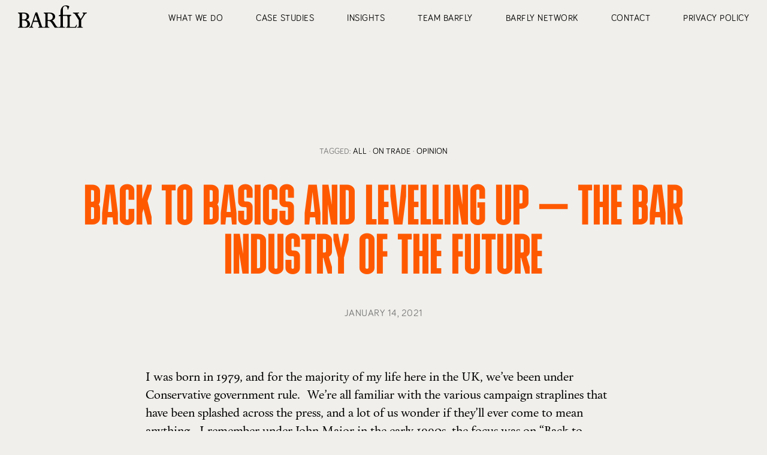

--- FILE ---
content_type: text/html; charset=UTF-8
request_url: https://barfly.pm/back-to-basics-and-levelling-up-the-bar-industry-of-the-future
body_size: 28773
content:
<!DOCTYPE html>
<html dir="ltr" lang="en-US" prefix="og: https://ogp.me/ns#" data-semplice="6.2.5">
	<head>
		<meta charset="UTF-8" />
		<meta name="viewport" content="width=device-width, initial-scale=1">
		
		<!-- All in One SEO 4.9.3 - aioseo.com -->
	<meta name="description" content="I was born in 1979, and for the majority of my life here in the UK, we’ve been under Conservative government rule. We’re all familiar with the various campaign straplines that have been splashed across the press, and a lot of us wonder if they’ll ever come to mean anything. I remember under John Major" />
	<meta name="robots" content="max-image-preview:large" />
	<meta name="author" content="Elty"/>
	<link rel="canonical" href="https://barfly.pm/back-to-basics-and-levelling-up-the-bar-industry-of-the-future" />
	<meta name="generator" content="All in One SEO (AIOSEO) 4.9.3" />
		<meta property="og:locale" content="en_US" />
		<meta property="og:site_name" content="BARFLY - Strategic Drinks Consultancy" />
		<meta property="og:type" content="article" />
		<meta property="og:title" content="Back to Basics and Levelling Up – The Bar Industry of the Future - BARFLY" />
		<meta property="og:description" content="I was born in 1979, and for the majority of my life here in the UK, we’ve been under Conservative government rule. We’re all familiar with the various campaign straplines that have been splashed across the press, and a lot of us wonder if they’ll ever come to mean anything. I remember under John Major" />
		<meta property="og:url" content="https://barfly.pm/back-to-basics-and-levelling-up-the-bar-industry-of-the-future" />
		<meta property="article:published_time" content="2021-01-14T15:08:38+00:00" />
		<meta property="article:modified_time" content="2025-02-07T17:10:20+00:00" />
		<meta name="twitter:card" content="summary_large_image" />
		<meta name="twitter:title" content="Back to Basics and Levelling Up – The Bar Industry of the Future - BARFLY" />
		<meta name="twitter:description" content="I was born in 1979, and for the majority of my life here in the UK, we’ve been under Conservative government rule. We’re all familiar with the various campaign straplines that have been splashed across the press, and a lot of us wonder if they’ll ever come to mean anything. I remember under John Major" />
		<script type="application/ld+json" class="aioseo-schema">
			{"@context":"https:\/\/schema.org","@graph":[{"@type":"BlogPosting","@id":"https:\/\/barfly.pm\/back-to-basics-and-levelling-up-the-bar-industry-of-the-future#blogposting","name":"Back to Basics and Levelling Up \u2013 The Bar Industry of the Future - BARFLY","headline":"Back to Basics and Levelling Up \u2013 The Bar Industry of the Future","author":{"@id":"https:\/\/barfly.pm\/author\/elty#author"},"publisher":{"@id":"https:\/\/barfly.pm\/#organization"},"image":{"@type":"ImageObject","url":"https:\/\/barfly.pm\/wp-content\/uploads\/2021\/01\/back-to-basic.png","width":900,"height":600},"datePublished":"2021-01-14T15:08:38+00:00","dateModified":"2025-02-07T17:10:20+00:00","inLanguage":"en-US","mainEntityOfPage":{"@id":"https:\/\/barfly.pm\/back-to-basics-and-levelling-up-the-bar-industry-of-the-future#webpage"},"isPartOf":{"@id":"https:\/\/barfly.pm\/back-to-basics-and-levelling-up-the-bar-industry-of-the-future#webpage"},"articleSection":"Uncategorized, All, On Trade, Opinion"},{"@type":"BreadcrumbList","@id":"https:\/\/barfly.pm\/back-to-basics-and-levelling-up-the-bar-industry-of-the-future#breadcrumblist","itemListElement":[{"@type":"ListItem","@id":"https:\/\/barfly.pm#listItem","position":1,"name":"Home","item":"https:\/\/barfly.pm","nextItem":{"@type":"ListItem","@id":"https:\/\/barfly.pm\/category\/uncategorized#listItem","name":"Uncategorized"}},{"@type":"ListItem","@id":"https:\/\/barfly.pm\/category\/uncategorized#listItem","position":2,"name":"Uncategorized","item":"https:\/\/barfly.pm\/category\/uncategorized","nextItem":{"@type":"ListItem","@id":"https:\/\/barfly.pm\/back-to-basics-and-levelling-up-the-bar-industry-of-the-future#listItem","name":"Back to Basics and Levelling Up \u2013 The Bar Industry of the Future"},"previousItem":{"@type":"ListItem","@id":"https:\/\/barfly.pm#listItem","name":"Home"}},{"@type":"ListItem","@id":"https:\/\/barfly.pm\/back-to-basics-and-levelling-up-the-bar-industry-of-the-future#listItem","position":3,"name":"Back to Basics and Levelling Up \u2013 The Bar Industry of the Future","previousItem":{"@type":"ListItem","@id":"https:\/\/barfly.pm\/category\/uncategorized#listItem","name":"Uncategorized"}}]},{"@type":"Organization","@id":"https:\/\/barfly.pm\/#organization","name":"BARFLY","description":"Strategic Drinks Consultancy","url":"https:\/\/barfly.pm\/"},{"@type":"Person","@id":"https:\/\/barfly.pm\/author\/elty#author","url":"https:\/\/barfly.pm\/author\/elty","name":"Elty"},{"@type":"WebPage","@id":"https:\/\/barfly.pm\/back-to-basics-and-levelling-up-the-bar-industry-of-the-future#webpage","url":"https:\/\/barfly.pm\/back-to-basics-and-levelling-up-the-bar-industry-of-the-future","name":"Back to Basics and Levelling Up \u2013 The Bar Industry of the Future - BARFLY","description":"I was born in 1979, and for the majority of my life here in the UK, we\u2019ve been under Conservative government rule. We\u2019re all familiar with the various campaign straplines that have been splashed across the press, and a lot of us wonder if they\u2019ll ever come to mean anything. I remember under John Major","inLanguage":"en-US","isPartOf":{"@id":"https:\/\/barfly.pm\/#website"},"breadcrumb":{"@id":"https:\/\/barfly.pm\/back-to-basics-and-levelling-up-the-bar-industry-of-the-future#breadcrumblist"},"author":{"@id":"https:\/\/barfly.pm\/author\/elty#author"},"creator":{"@id":"https:\/\/barfly.pm\/author\/elty#author"},"image":{"@type":"ImageObject","url":"https:\/\/barfly.pm\/wp-content\/uploads\/2021\/01\/back-to-basic.png","@id":"https:\/\/barfly.pm\/back-to-basics-and-levelling-up-the-bar-industry-of-the-future\/#mainImage","width":900,"height":600},"primaryImageOfPage":{"@id":"https:\/\/barfly.pm\/back-to-basics-and-levelling-up-the-bar-industry-of-the-future#mainImage"},"datePublished":"2021-01-14T15:08:38+00:00","dateModified":"2025-02-07T17:10:20+00:00"},{"@type":"WebSite","@id":"https:\/\/barfly.pm\/#website","url":"https:\/\/barfly.pm\/","name":"BARFLY","description":"Strategic Drinks Consultancy","inLanguage":"en-US","publisher":{"@id":"https:\/\/barfly.pm\/#organization"}}]}
		</script>
		<!-- All in One SEO -->


	<!-- This site is optimized with the Yoast SEO plugin v26.7 - https://yoast.com/wordpress/plugins/seo/ -->
	<title>Back to Basics and Levelling Up – The Bar Industry of the Future - BARFLY</title>
	<meta name="description" content="I was born in 1979, and for the majority of my life here in the UK, we’ve been under Conservative government rule." />
	<link rel="canonical" href="https://barfly.pm/back-to-basics-and-levelling-up-the-bar-industry-of-the-future" />
	<meta property="og:locale" content="en_US" />
	<meta property="og:type" content="article" />
	<meta property="og:title" content="Back to Basics and Levelling Up – The Bar Industry of the Future" />
	<meta property="og:description" content="I was born in 1979, and for the majority of my life here in the UK, we’ve been under Conservative government rule." />
	<meta property="og:url" content="https://barfly.pm/back-to-basics-and-levelling-up-the-bar-industry-of-the-future" />
	<meta property="og:site_name" content="BARFLY" />
	<meta property="article:published_time" content="2021-01-14T15:08:38+00:00" />
	<meta property="article:modified_time" content="2025-02-07T17:10:20+00:00" />
	<meta property="og:image" content="https://barfly.pm/wp-content/uploads/2021/01/back-to-basic.png" />
	<meta property="og:image:width" content="900" />
	<meta property="og:image:height" content="600" />
	<meta property="og:image:type" content="image/png" />
	<meta name="author" content="Elty" />
	<meta name="twitter:card" content="summary_large_image" />
	<meta name="twitter:label1" content="Written by" />
	<meta name="twitter:data1" content="Elty" />
	<meta name="twitter:label2" content="Est. reading time" />
	<meta name="twitter:data2" content="4 minutes" />
	<script type="application/ld+json" class="yoast-schema-graph">{"@context":"https://schema.org","@graph":[{"@type":"Article","@id":"https://barfly.pm/back-to-basics-and-levelling-up-the-bar-industry-of-the-future#article","isPartOf":{"@id":"https://barfly.pm/back-to-basics-and-levelling-up-the-bar-industry-of-the-future"},"author":{"name":"Elty","@id":"https://barfly.pm/#/schema/person/6887470deeb06dbe46dbf7ec18cbe39e"},"headline":"Back to Basics and Levelling Up – The Bar Industry of the Future","datePublished":"2021-01-14T15:08:38+00:00","dateModified":"2025-02-07T17:10:20+00:00","mainEntityOfPage":{"@id":"https://barfly.pm/back-to-basics-and-levelling-up-the-bar-industry-of-the-future"},"wordCount":771,"image":{"@id":"https://barfly.pm/back-to-basics-and-levelling-up-the-bar-industry-of-the-future#primaryimage"},"thumbnailUrl":"https://barfly.pm/wp-content/uploads/2021/01/back-to-basic.png","keywords":["All","On Trade","Opinion"],"inLanguage":"en-US"},{"@type":"WebPage","@id":"https://barfly.pm/back-to-basics-and-levelling-up-the-bar-industry-of-the-future","url":"https://barfly.pm/back-to-basics-and-levelling-up-the-bar-industry-of-the-future","name":"Back to Basics and Levelling Up – The Bar Industry of the Future","isPartOf":{"@id":"https://barfly.pm/#website"},"primaryImageOfPage":{"@id":"https://barfly.pm/back-to-basics-and-levelling-up-the-bar-industry-of-the-future#primaryimage"},"image":{"@id":"https://barfly.pm/back-to-basics-and-levelling-up-the-bar-industry-of-the-future#primaryimage"},"thumbnailUrl":"https://barfly.pm/wp-content/uploads/2021/01/back-to-basic.png","datePublished":"2021-01-14T15:08:38+00:00","dateModified":"2025-02-07T17:10:20+00:00","author":{"@id":"https://barfly.pm/#/schema/person/6887470deeb06dbe46dbf7ec18cbe39e"},"description":"I was born in 1979, and for the majority of my life here in the UK, we’ve been under Conservative government rule.","breadcrumb":{"@id":"https://barfly.pm/back-to-basics-and-levelling-up-the-bar-industry-of-the-future#breadcrumb"},"inLanguage":"en-US","potentialAction":[{"@type":"ReadAction","target":["https://barfly.pm/back-to-basics-and-levelling-up-the-bar-industry-of-the-future"]}]},{"@type":"ImageObject","inLanguage":"en-US","@id":"https://barfly.pm/back-to-basics-and-levelling-up-the-bar-industry-of-the-future#primaryimage","url":"https://barfly.pm/wp-content/uploads/2021/01/back-to-basic.png","contentUrl":"https://barfly.pm/wp-content/uploads/2021/01/back-to-basic.png","width":900,"height":600},{"@type":"BreadcrumbList","@id":"https://barfly.pm/back-to-basics-and-levelling-up-the-bar-industry-of-the-future#breadcrumb","itemListElement":[{"@type":"ListItem","position":1,"name":"Home","item":"https://barfly.pm/"},{"@type":"ListItem","position":2,"name":"Back to Basics and Levelling Up – The Bar Industry of the Future"}]},{"@type":"WebSite","@id":"https://barfly.pm/#website","url":"https://barfly.pm/","name":"BARFLY","description":"Strategic Drinks Consultancy","potentialAction":[{"@type":"SearchAction","target":{"@type":"EntryPoint","urlTemplate":"https://barfly.pm/?s={search_term_string}"},"query-input":{"@type":"PropertyValueSpecification","valueRequired":true,"valueName":"search_term_string"}}],"inLanguage":"en-US"},{"@type":"Person","@id":"https://barfly.pm/#/schema/person/6887470deeb06dbe46dbf7ec18cbe39e","name":"Elty","image":{"@type":"ImageObject","inLanguage":"en-US","@id":"https://barfly.pm/#/schema/person/image/","url":"https://secure.gravatar.com/avatar/?s=96&d=mm&r=g","contentUrl":"https://secure.gravatar.com/avatar/?s=96&d=mm&r=g","caption":"Elty"},"url":"https://barfly.pm/author/elty"}]}</script>
	<!-- / Yoast SEO plugin. -->


<link rel="alternate" title="oEmbed (JSON)" type="application/json+oembed" href="https://barfly.pm/wp-json/oembed/1.0/embed?url=https%3A%2F%2Fbarfly.pm%2Fback-to-basics-and-levelling-up-the-bar-industry-of-the-future" />
<link rel="alternate" title="oEmbed (XML)" type="text/xml+oembed" href="https://barfly.pm/wp-json/oembed/1.0/embed?url=https%3A%2F%2Fbarfly.pm%2Fback-to-basics-and-levelling-up-the-bar-industry-of-the-future&#038;format=xml" />
		<!-- This site uses the Google Analytics by MonsterInsights plugin v9.11.1 - Using Analytics tracking - https://www.monsterinsights.com/ -->
							<script src="//www.googletagmanager.com/gtag/js?id=G-0YJ7MGZ1BS"  data-cfasync="false" data-wpfc-render="false" type="text/javascript" async></script>
			<script data-cfasync="false" data-wpfc-render="false" type="text/javascript">
				var mi_version = '9.11.1';
				var mi_track_user = true;
				var mi_no_track_reason = '';
								var MonsterInsightsDefaultLocations = {"page_location":"https:\/\/barfly.pm\/back-to-basics-and-levelling-up-the-bar-industry-of-the-future\/"};
								if ( typeof MonsterInsightsPrivacyGuardFilter === 'function' ) {
					var MonsterInsightsLocations = (typeof MonsterInsightsExcludeQuery === 'object') ? MonsterInsightsPrivacyGuardFilter( MonsterInsightsExcludeQuery ) : MonsterInsightsPrivacyGuardFilter( MonsterInsightsDefaultLocations );
				} else {
					var MonsterInsightsLocations = (typeof MonsterInsightsExcludeQuery === 'object') ? MonsterInsightsExcludeQuery : MonsterInsightsDefaultLocations;
				}

								var disableStrs = [
										'ga-disable-G-0YJ7MGZ1BS',
									];

				/* Function to detect opted out users */
				function __gtagTrackerIsOptedOut() {
					for (var index = 0; index < disableStrs.length; index++) {
						if (document.cookie.indexOf(disableStrs[index] + '=true') > -1) {
							return true;
						}
					}

					return false;
				}

				/* Disable tracking if the opt-out cookie exists. */
				if (__gtagTrackerIsOptedOut()) {
					for (var index = 0; index < disableStrs.length; index++) {
						window[disableStrs[index]] = true;
					}
				}

				/* Opt-out function */
				function __gtagTrackerOptout() {
					for (var index = 0; index < disableStrs.length; index++) {
						document.cookie = disableStrs[index] + '=true; expires=Thu, 31 Dec 2099 23:59:59 UTC; path=/';
						window[disableStrs[index]] = true;
					}
				}

				if ('undefined' === typeof gaOptout) {
					function gaOptout() {
						__gtagTrackerOptout();
					}
				}
								window.dataLayer = window.dataLayer || [];

				window.MonsterInsightsDualTracker = {
					helpers: {},
					trackers: {},
				};
				if (mi_track_user) {
					function __gtagDataLayer() {
						dataLayer.push(arguments);
					}

					function __gtagTracker(type, name, parameters) {
						if (!parameters) {
							parameters = {};
						}

						if (parameters.send_to) {
							__gtagDataLayer.apply(null, arguments);
							return;
						}

						if (type === 'event') {
														parameters.send_to = monsterinsights_frontend.v4_id;
							var hookName = name;
							if (typeof parameters['event_category'] !== 'undefined') {
								hookName = parameters['event_category'] + ':' + name;
							}

							if (typeof MonsterInsightsDualTracker.trackers[hookName] !== 'undefined') {
								MonsterInsightsDualTracker.trackers[hookName](parameters);
							} else {
								__gtagDataLayer('event', name, parameters);
							}
							
						} else {
							__gtagDataLayer.apply(null, arguments);
						}
					}

					__gtagTracker('js', new Date());
					__gtagTracker('set', {
						'developer_id.dZGIzZG': true,
											});
					if ( MonsterInsightsLocations.page_location ) {
						__gtagTracker('set', MonsterInsightsLocations);
					}
										__gtagTracker('config', 'G-0YJ7MGZ1BS', {"forceSSL":"true","link_attribution":"true"} );
										window.gtag = __gtagTracker;										(function () {
						/* https://developers.google.com/analytics/devguides/collection/analyticsjs/ */
						/* ga and __gaTracker compatibility shim. */
						var noopfn = function () {
							return null;
						};
						var newtracker = function () {
							return new Tracker();
						};
						var Tracker = function () {
							return null;
						};
						var p = Tracker.prototype;
						p.get = noopfn;
						p.set = noopfn;
						p.send = function () {
							var args = Array.prototype.slice.call(arguments);
							args.unshift('send');
							__gaTracker.apply(null, args);
						};
						var __gaTracker = function () {
							var len = arguments.length;
							if (len === 0) {
								return;
							}
							var f = arguments[len - 1];
							if (typeof f !== 'object' || f === null || typeof f.hitCallback !== 'function') {
								if ('send' === arguments[0]) {
									var hitConverted, hitObject = false, action;
									if ('event' === arguments[1]) {
										if ('undefined' !== typeof arguments[3]) {
											hitObject = {
												'eventAction': arguments[3],
												'eventCategory': arguments[2],
												'eventLabel': arguments[4],
												'value': arguments[5] ? arguments[5] : 1,
											}
										}
									}
									if ('pageview' === arguments[1]) {
										if ('undefined' !== typeof arguments[2]) {
											hitObject = {
												'eventAction': 'page_view',
												'page_path': arguments[2],
											}
										}
									}
									if (typeof arguments[2] === 'object') {
										hitObject = arguments[2];
									}
									if (typeof arguments[5] === 'object') {
										Object.assign(hitObject, arguments[5]);
									}
									if ('undefined' !== typeof arguments[1].hitType) {
										hitObject = arguments[1];
										if ('pageview' === hitObject.hitType) {
											hitObject.eventAction = 'page_view';
										}
									}
									if (hitObject) {
										action = 'timing' === arguments[1].hitType ? 'timing_complete' : hitObject.eventAction;
										hitConverted = mapArgs(hitObject);
										__gtagTracker('event', action, hitConverted);
									}
								}
								return;
							}

							function mapArgs(args) {
								var arg, hit = {};
								var gaMap = {
									'eventCategory': 'event_category',
									'eventAction': 'event_action',
									'eventLabel': 'event_label',
									'eventValue': 'event_value',
									'nonInteraction': 'non_interaction',
									'timingCategory': 'event_category',
									'timingVar': 'name',
									'timingValue': 'value',
									'timingLabel': 'event_label',
									'page': 'page_path',
									'location': 'page_location',
									'title': 'page_title',
									'referrer' : 'page_referrer',
								};
								for (arg in args) {
																		if (!(!args.hasOwnProperty(arg) || !gaMap.hasOwnProperty(arg))) {
										hit[gaMap[arg]] = args[arg];
									} else {
										hit[arg] = args[arg];
									}
								}
								return hit;
							}

							try {
								f.hitCallback();
							} catch (ex) {
							}
						};
						__gaTracker.create = newtracker;
						__gaTracker.getByName = newtracker;
						__gaTracker.getAll = function () {
							return [];
						};
						__gaTracker.remove = noopfn;
						__gaTracker.loaded = true;
						window['__gaTracker'] = __gaTracker;
					})();
									} else {
										console.log("");
					(function () {
						function __gtagTracker() {
							return null;
						}

						window['__gtagTracker'] = __gtagTracker;
						window['gtag'] = __gtagTracker;
					})();
									}
			</script>
							<!-- / Google Analytics by MonsterInsights -->
		<style id='wp-img-auto-sizes-contain-inline-css' type='text/css'>
img:is([sizes=auto i],[sizes^="auto," i]){contain-intrinsic-size:3000px 1500px}
/*# sourceURL=wp-img-auto-sizes-contain-inline-css */
</style>
<style id='wp-emoji-styles-inline-css' type='text/css'>

	img.wp-smiley, img.emoji {
		display: inline !important;
		border: none !important;
		box-shadow: none !important;
		height: 1em !important;
		width: 1em !important;
		margin: 0 0.07em !important;
		vertical-align: -0.1em !important;
		background: none !important;
		padding: 0 !important;
	}
/*# sourceURL=wp-emoji-styles-inline-css */
</style>
<style id='wp-block-library-inline-css' type='text/css'>
:root{--wp-block-synced-color:#7a00df;--wp-block-synced-color--rgb:122,0,223;--wp-bound-block-color:var(--wp-block-synced-color);--wp-editor-canvas-background:#ddd;--wp-admin-theme-color:#007cba;--wp-admin-theme-color--rgb:0,124,186;--wp-admin-theme-color-darker-10:#006ba1;--wp-admin-theme-color-darker-10--rgb:0,107,160.5;--wp-admin-theme-color-darker-20:#005a87;--wp-admin-theme-color-darker-20--rgb:0,90,135;--wp-admin-border-width-focus:2px}@media (min-resolution:192dpi){:root{--wp-admin-border-width-focus:1.5px}}.wp-element-button{cursor:pointer}:root .has-very-light-gray-background-color{background-color:#eee}:root .has-very-dark-gray-background-color{background-color:#313131}:root .has-very-light-gray-color{color:#eee}:root .has-very-dark-gray-color{color:#313131}:root .has-vivid-green-cyan-to-vivid-cyan-blue-gradient-background{background:linear-gradient(135deg,#00d084,#0693e3)}:root .has-purple-crush-gradient-background{background:linear-gradient(135deg,#34e2e4,#4721fb 50%,#ab1dfe)}:root .has-hazy-dawn-gradient-background{background:linear-gradient(135deg,#faaca8,#dad0ec)}:root .has-subdued-olive-gradient-background{background:linear-gradient(135deg,#fafae1,#67a671)}:root .has-atomic-cream-gradient-background{background:linear-gradient(135deg,#fdd79a,#004a59)}:root .has-nightshade-gradient-background{background:linear-gradient(135deg,#330968,#31cdcf)}:root .has-midnight-gradient-background{background:linear-gradient(135deg,#020381,#2874fc)}:root{--wp--preset--font-size--normal:16px;--wp--preset--font-size--huge:42px}.has-regular-font-size{font-size:1em}.has-larger-font-size{font-size:2.625em}.has-normal-font-size{font-size:var(--wp--preset--font-size--normal)}.has-huge-font-size{font-size:var(--wp--preset--font-size--huge)}.has-text-align-center{text-align:center}.has-text-align-left{text-align:left}.has-text-align-right{text-align:right}.has-fit-text{white-space:nowrap!important}#end-resizable-editor-section{display:none}.aligncenter{clear:both}.items-justified-left{justify-content:flex-start}.items-justified-center{justify-content:center}.items-justified-right{justify-content:flex-end}.items-justified-space-between{justify-content:space-between}.screen-reader-text{border:0;clip-path:inset(50%);height:1px;margin:-1px;overflow:hidden;padding:0;position:absolute;width:1px;word-wrap:normal!important}.screen-reader-text:focus{background-color:#ddd;clip-path:none;color:#444;display:block;font-size:1em;height:auto;left:5px;line-height:normal;padding:15px 23px 14px;text-decoration:none;top:5px;width:auto;z-index:100000}html :where(.has-border-color){border-style:solid}html :where([style*=border-top-color]){border-top-style:solid}html :where([style*=border-right-color]){border-right-style:solid}html :where([style*=border-bottom-color]){border-bottom-style:solid}html :where([style*=border-left-color]){border-left-style:solid}html :where([style*=border-width]){border-style:solid}html :where([style*=border-top-width]){border-top-style:solid}html :where([style*=border-right-width]){border-right-style:solid}html :where([style*=border-bottom-width]){border-bottom-style:solid}html :where([style*=border-left-width]){border-left-style:solid}html :where(img[class*=wp-image-]){height:auto;max-width:100%}:where(figure){margin:0 0 1em}html :where(.is-position-sticky){--wp-admin--admin-bar--position-offset:var(--wp-admin--admin-bar--height,0px)}@media screen and (max-width:600px){html :where(.is-position-sticky){--wp-admin--admin-bar--position-offset:0px}}

/*# sourceURL=wp-block-library-inline-css */
</style><style id='global-styles-inline-css' type='text/css'>
:root{--wp--preset--aspect-ratio--square: 1;--wp--preset--aspect-ratio--4-3: 4/3;--wp--preset--aspect-ratio--3-4: 3/4;--wp--preset--aspect-ratio--3-2: 3/2;--wp--preset--aspect-ratio--2-3: 2/3;--wp--preset--aspect-ratio--16-9: 16/9;--wp--preset--aspect-ratio--9-16: 9/16;--wp--preset--color--black: #000000;--wp--preset--color--cyan-bluish-gray: #abb8c3;--wp--preset--color--white: #ffffff;--wp--preset--color--pale-pink: #f78da7;--wp--preset--color--vivid-red: #cf2e2e;--wp--preset--color--luminous-vivid-orange: #ff6900;--wp--preset--color--luminous-vivid-amber: #fcb900;--wp--preset--color--light-green-cyan: #7bdcb5;--wp--preset--color--vivid-green-cyan: #00d084;--wp--preset--color--pale-cyan-blue: #8ed1fc;--wp--preset--color--vivid-cyan-blue: #0693e3;--wp--preset--color--vivid-purple: #9b51e0;--wp--preset--gradient--vivid-cyan-blue-to-vivid-purple: linear-gradient(135deg,rgb(6,147,227) 0%,rgb(155,81,224) 100%);--wp--preset--gradient--light-green-cyan-to-vivid-green-cyan: linear-gradient(135deg,rgb(122,220,180) 0%,rgb(0,208,130) 100%);--wp--preset--gradient--luminous-vivid-amber-to-luminous-vivid-orange: linear-gradient(135deg,rgb(252,185,0) 0%,rgb(255,105,0) 100%);--wp--preset--gradient--luminous-vivid-orange-to-vivid-red: linear-gradient(135deg,rgb(255,105,0) 0%,rgb(207,46,46) 100%);--wp--preset--gradient--very-light-gray-to-cyan-bluish-gray: linear-gradient(135deg,rgb(238,238,238) 0%,rgb(169,184,195) 100%);--wp--preset--gradient--cool-to-warm-spectrum: linear-gradient(135deg,rgb(74,234,220) 0%,rgb(151,120,209) 20%,rgb(207,42,186) 40%,rgb(238,44,130) 60%,rgb(251,105,98) 80%,rgb(254,248,76) 100%);--wp--preset--gradient--blush-light-purple: linear-gradient(135deg,rgb(255,206,236) 0%,rgb(152,150,240) 100%);--wp--preset--gradient--blush-bordeaux: linear-gradient(135deg,rgb(254,205,165) 0%,rgb(254,45,45) 50%,rgb(107,0,62) 100%);--wp--preset--gradient--luminous-dusk: linear-gradient(135deg,rgb(255,203,112) 0%,rgb(199,81,192) 50%,rgb(65,88,208) 100%);--wp--preset--gradient--pale-ocean: linear-gradient(135deg,rgb(255,245,203) 0%,rgb(182,227,212) 50%,rgb(51,167,181) 100%);--wp--preset--gradient--electric-grass: linear-gradient(135deg,rgb(202,248,128) 0%,rgb(113,206,126) 100%);--wp--preset--gradient--midnight: linear-gradient(135deg,rgb(2,3,129) 0%,rgb(40,116,252) 100%);--wp--preset--font-size--small: 13px;--wp--preset--font-size--medium: 20px;--wp--preset--font-size--large: 36px;--wp--preset--font-size--x-large: 42px;--wp--preset--spacing--20: 0.44rem;--wp--preset--spacing--30: 0.67rem;--wp--preset--spacing--40: 1rem;--wp--preset--spacing--50: 1.5rem;--wp--preset--spacing--60: 2.25rem;--wp--preset--spacing--70: 3.38rem;--wp--preset--spacing--80: 5.06rem;--wp--preset--shadow--natural: 6px 6px 9px rgba(0, 0, 0, 0.2);--wp--preset--shadow--deep: 12px 12px 50px rgba(0, 0, 0, 0.4);--wp--preset--shadow--sharp: 6px 6px 0px rgba(0, 0, 0, 0.2);--wp--preset--shadow--outlined: 6px 6px 0px -3px rgb(255, 255, 255), 6px 6px rgb(0, 0, 0);--wp--preset--shadow--crisp: 6px 6px 0px rgb(0, 0, 0);}:where(.is-layout-flex){gap: 0.5em;}:where(.is-layout-grid){gap: 0.5em;}body .is-layout-flex{display: flex;}.is-layout-flex{flex-wrap: wrap;align-items: center;}.is-layout-flex > :is(*, div){margin: 0;}body .is-layout-grid{display: grid;}.is-layout-grid > :is(*, div){margin: 0;}:where(.wp-block-columns.is-layout-flex){gap: 2em;}:where(.wp-block-columns.is-layout-grid){gap: 2em;}:where(.wp-block-post-template.is-layout-flex){gap: 1.25em;}:where(.wp-block-post-template.is-layout-grid){gap: 1.25em;}.has-black-color{color: var(--wp--preset--color--black) !important;}.has-cyan-bluish-gray-color{color: var(--wp--preset--color--cyan-bluish-gray) !important;}.has-white-color{color: var(--wp--preset--color--white) !important;}.has-pale-pink-color{color: var(--wp--preset--color--pale-pink) !important;}.has-vivid-red-color{color: var(--wp--preset--color--vivid-red) !important;}.has-luminous-vivid-orange-color{color: var(--wp--preset--color--luminous-vivid-orange) !important;}.has-luminous-vivid-amber-color{color: var(--wp--preset--color--luminous-vivid-amber) !important;}.has-light-green-cyan-color{color: var(--wp--preset--color--light-green-cyan) !important;}.has-vivid-green-cyan-color{color: var(--wp--preset--color--vivid-green-cyan) !important;}.has-pale-cyan-blue-color{color: var(--wp--preset--color--pale-cyan-blue) !important;}.has-vivid-cyan-blue-color{color: var(--wp--preset--color--vivid-cyan-blue) !important;}.has-vivid-purple-color{color: var(--wp--preset--color--vivid-purple) !important;}.has-black-background-color{background-color: var(--wp--preset--color--black) !important;}.has-cyan-bluish-gray-background-color{background-color: var(--wp--preset--color--cyan-bluish-gray) !important;}.has-white-background-color{background-color: var(--wp--preset--color--white) !important;}.has-pale-pink-background-color{background-color: var(--wp--preset--color--pale-pink) !important;}.has-vivid-red-background-color{background-color: var(--wp--preset--color--vivid-red) !important;}.has-luminous-vivid-orange-background-color{background-color: var(--wp--preset--color--luminous-vivid-orange) !important;}.has-luminous-vivid-amber-background-color{background-color: var(--wp--preset--color--luminous-vivid-amber) !important;}.has-light-green-cyan-background-color{background-color: var(--wp--preset--color--light-green-cyan) !important;}.has-vivid-green-cyan-background-color{background-color: var(--wp--preset--color--vivid-green-cyan) !important;}.has-pale-cyan-blue-background-color{background-color: var(--wp--preset--color--pale-cyan-blue) !important;}.has-vivid-cyan-blue-background-color{background-color: var(--wp--preset--color--vivid-cyan-blue) !important;}.has-vivid-purple-background-color{background-color: var(--wp--preset--color--vivid-purple) !important;}.has-black-border-color{border-color: var(--wp--preset--color--black) !important;}.has-cyan-bluish-gray-border-color{border-color: var(--wp--preset--color--cyan-bluish-gray) !important;}.has-white-border-color{border-color: var(--wp--preset--color--white) !important;}.has-pale-pink-border-color{border-color: var(--wp--preset--color--pale-pink) !important;}.has-vivid-red-border-color{border-color: var(--wp--preset--color--vivid-red) !important;}.has-luminous-vivid-orange-border-color{border-color: var(--wp--preset--color--luminous-vivid-orange) !important;}.has-luminous-vivid-amber-border-color{border-color: var(--wp--preset--color--luminous-vivid-amber) !important;}.has-light-green-cyan-border-color{border-color: var(--wp--preset--color--light-green-cyan) !important;}.has-vivid-green-cyan-border-color{border-color: var(--wp--preset--color--vivid-green-cyan) !important;}.has-pale-cyan-blue-border-color{border-color: var(--wp--preset--color--pale-cyan-blue) !important;}.has-vivid-cyan-blue-border-color{border-color: var(--wp--preset--color--vivid-cyan-blue) !important;}.has-vivid-purple-border-color{border-color: var(--wp--preset--color--vivid-purple) !important;}.has-vivid-cyan-blue-to-vivid-purple-gradient-background{background: var(--wp--preset--gradient--vivid-cyan-blue-to-vivid-purple) !important;}.has-light-green-cyan-to-vivid-green-cyan-gradient-background{background: var(--wp--preset--gradient--light-green-cyan-to-vivid-green-cyan) !important;}.has-luminous-vivid-amber-to-luminous-vivid-orange-gradient-background{background: var(--wp--preset--gradient--luminous-vivid-amber-to-luminous-vivid-orange) !important;}.has-luminous-vivid-orange-to-vivid-red-gradient-background{background: var(--wp--preset--gradient--luminous-vivid-orange-to-vivid-red) !important;}.has-very-light-gray-to-cyan-bluish-gray-gradient-background{background: var(--wp--preset--gradient--very-light-gray-to-cyan-bluish-gray) !important;}.has-cool-to-warm-spectrum-gradient-background{background: var(--wp--preset--gradient--cool-to-warm-spectrum) !important;}.has-blush-light-purple-gradient-background{background: var(--wp--preset--gradient--blush-light-purple) !important;}.has-blush-bordeaux-gradient-background{background: var(--wp--preset--gradient--blush-bordeaux) !important;}.has-luminous-dusk-gradient-background{background: var(--wp--preset--gradient--luminous-dusk) !important;}.has-pale-ocean-gradient-background{background: var(--wp--preset--gradient--pale-ocean) !important;}.has-electric-grass-gradient-background{background: var(--wp--preset--gradient--electric-grass) !important;}.has-midnight-gradient-background{background: var(--wp--preset--gradient--midnight) !important;}.has-small-font-size{font-size: var(--wp--preset--font-size--small) !important;}.has-medium-font-size{font-size: var(--wp--preset--font-size--medium) !important;}.has-large-font-size{font-size: var(--wp--preset--font-size--large) !important;}.has-x-large-font-size{font-size: var(--wp--preset--font-size--x-large) !important;}
/*# sourceURL=global-styles-inline-css */
</style>

<style id='classic-theme-styles-inline-css' type='text/css'>
/*! This file is auto-generated */
.wp-block-button__link{color:#fff;background-color:#32373c;border-radius:9999px;box-shadow:none;text-decoration:none;padding:calc(.667em + 2px) calc(1.333em + 2px);font-size:1.125em}.wp-block-file__button{background:#32373c;color:#fff;text-decoration:none}
/*# sourceURL=/wp-includes/css/classic-themes.min.css */
</style>
<link rel='stylesheet' id='semplice-stylesheet-css' href='https://barfly.pm/wp-content/themes/semplice6/style.css?ver=6.2.5' type='text/css' media='all' />
<link rel='stylesheet' id='semplice-frontend-stylesheet-css' href='https://barfly.pm/wp-content/themes/semplice6/assets/css/frontend.min.css?ver=6.2.5' type='text/css' media='all' />
<link rel='stylesheet' id='mediaelement-css' href='https://barfly.pm/wp-includes/js/mediaelement/mediaelementplayer-legacy.min.css?ver=4.2.17' type='text/css' media='all' />
<script type="text/javascript" src="https://barfly.pm/wp-content/plugins/google-analytics-for-wordpress/assets/js/frontend-gtag.min.js?ver=9.11.1" id="monsterinsights-frontend-script-js" async="async" data-wp-strategy="async"></script>
<script data-cfasync="false" data-wpfc-render="false" type="text/javascript" id='monsterinsights-frontend-script-js-extra'>/* <![CDATA[ */
var monsterinsights_frontend = {"js_events_tracking":"true","download_extensions":"doc,pdf,ppt,zip,xls,docx,pptx,xlsx","inbound_paths":"[{\"path\":\"\\\/go\\\/\",\"label\":\"affiliate\"},{\"path\":\"\\\/recommend\\\/\",\"label\":\"affiliate\"}]","home_url":"https:\/\/barfly.pm","hash_tracking":"false","v4_id":"G-0YJ7MGZ1BS"};/* ]]> */
</script>
<script type="text/javascript" src="https://barfly.pm/wp-content/plugins/auto-temp-link/js/auto-temp-link.js?ver=0.0.3" id="auto-temp-link-js"></script>
<script type="text/javascript" src="https://barfly.pm/wp-includes/js/jquery/jquery.min.js?ver=3.7.1" id="jquery-core-js"></script>
<script type="text/javascript" src="https://barfly.pm/wp-includes/js/jquery/jquery-migrate.min.js?ver=3.4.1" id="jquery-migrate-js"></script>
<link rel="https://api.w.org/" href="https://barfly.pm/wp-json/" /><link rel="alternate" title="JSON" type="application/json" href="https://barfly.pm/wp-json/wp/v2/posts/2691" /><link rel="EditURI" type="application/rsd+xml" title="RSD" href="https://barfly.pm/xmlrpc.php?rsd" />
<meta name="generator" content="WordPress 6.9" />
<link rel='shortlink' href='https://barfly.pm/?p=2691' />
<style type="text/css" id="semplice-webfonts-selfhosted">@font-face {font-family: 'Bariol_Bold_Italic';src: url('https://barfly.pm/wp-content/uploads/2024/05/Bariol_Bold_Italic.otf') format('opentype');}@font-face {font-family: 'Bariol_Bold';src: url('https://barfly.pm/wp-content/uploads/2024/05/Bariol_Bold.otf') format('opentype');}@font-face {font-family: 'Bariol_Regular';src: url('https://barfly.pm/wp-content/uploads/2024/05/Bariol_Regular.otf') format('opentype');}@font-face {font-family: 'Bariol_Light_Italic';src: url('https://barfly.pm/wp-content/uploads/2024/05/Bariol_Light_Italic.otf') format('opentype');}@font-face {font-family: 'Bariol_Regular_Italic';src: url('https://barfly.pm/wp-content/uploads/2024/05/Bariol_Regular_Italic.otf') format('opentype');}@font-face {font-family: 'Bariol_Light';src: url('https://barfly.pm/wp-content/uploads/2024/05/Bariol_Light.otf') format('opentype');}@font-face {font-family: 'Bariol_Thin_Italic';src: url('https://barfly.pm/wp-content/uploads/2024/05/Bariol_Thin_Italic.otf') format('opentype');}@font-face {font-family: 'Bariol_Thin';src: url('https://barfly.pm/wp-content/uploads/2024/05/Bariol_Thin.otf') format('opentype');}@font-face {font-family: 'Calendas_Plus_Bold';src: url('https://barfly.pm/wp-content/uploads/2024/05/Calendas_Plus_Bold.otf') format('opentype');}@font-face {font-family: 'Calendas_Plus';src: url('https://barfly.pm/wp-content/uploads/2024/05/Calendas_Plus.otf') format('opentype');}@font-face {font-family: 'Calendas_Plus_Italic';src: url('https://barfly.pm/wp-content/uploads/2024/05/Calendas_Plus_Italic.otf') format('opentype');}@font-face {font-family: 'Bulevar-Poster';src: url('https://barfly.pm/wp-content/uploads/2024/05/Bulevar-Poster.ttf') format('truetype');}@font-face {font-family: 'Bulevar-Regular';src: url('https://barfly.pm/wp-content/uploads/2024/05/Bulevar-Regular.ttf') format('truetype');}</style><style type="text/css" id="semplice-webfonts-css">.font_4i2rcmodq, [data-font="font_4i2rcmodq"], [data-font="font_4i2rcmodq"] li a {font-family: "Bariol_Bold_Italic", sans-serif;font-weight: 400;font-variation-settings: normal;font-style: normal;}.font_scxmp14tn, [data-font="font_scxmp14tn"], [data-font="font_scxmp14tn"] li a, #content-holder h5, #content-holder h6 {font-family: "Bariol_Bold", sans-serif;font-weight: 400;font-variation-settings: normal;font-style: normal;}.font_b36ftl6x5, [data-font="font_b36ftl6x5"], [data-font="font_b36ftl6x5"] li a {font-family: "Bariol_Regular", sans-serif;font-weight: 400;font-variation-settings: normal;font-style: normal;}.font_qixs3uzlv, [data-font="font_qixs3uzlv"], [data-font="font_qixs3uzlv"] li a {font-family: "Bariol_Light_Italic", sans-serif;font-weight: 400;font-variation-settings: normal;font-style: normal;}.font_opq67neqh, [data-font="font_opq67neqh"], [data-font="font_opq67neqh"] li a {font-family: "Bariol_Regular_Italic", sans-serif;font-weight: 400;font-variation-settings: normal;font-style: normal;}.font_eubgbnmf6, [data-font="font_eubgbnmf6"], [data-font="font_eubgbnmf6"] li a {font-family: "Bariol_Light", sans-serif;font-weight: 400;font-variation-settings: normal;font-style: normal;}.font_q2vu3cxbe, [data-font="font_q2vu3cxbe"], [data-font="font_q2vu3cxbe"] li a {font-family: "Bariol_Thin_Italic", sans-serif;font-weight: 400;font-variation-settings: normal;font-style: normal;}.font_8xqqor8d1, [data-font="font_8xqqor8d1"], [data-font="font_8xqqor8d1"] li a {font-family: "Bariol_Thin", sans-serif;font-weight: 400;font-variation-settings: normal;font-style: normal;}.font_1q8df5ewy, [data-font="font_1q8df5ewy"], [data-font="font_1q8df5ewy"] li a, #content-holder h1, #content-holder h2, #content-holder h3, #content-holder h4 {font-family: "Calendas_Plus_Bold", sans-serif;font-weight: 400;font-variation-settings: normal;font-style: normal;}.font_xbyq514hy, [data-font="font_xbyq514hy"], [data-font="font_xbyq514hy"] li a, #content-holder p, #content-holder li {font-family: "Calendas_Plus", sans-serif;font-weight: 400;font-variation-settings: normal;font-style: normal;}.font_xxmgalpzt, [data-font="font_xxmgalpzt"], [data-font="font_xxmgalpzt"] li a {font-family: "Calendas_Plus_Italic", sans-serif;font-weight: 400;font-variation-settings: normal;font-style: normal;}.font_y7fpqqadt, [data-font="font_y7fpqqadt"], [data-font="font_y7fpqqadt"] li a {font-family: "Bulevar-Regular", sans-serif;font-weight: 400;font-variation-settings: normal;font-style: normal;}</style>
		<style type="text/css" id="semplice-custom-css">
			.container {
			max-width: 1360px;
		}@media screen and (max-width: 1169px) { .row {
			margin-left: -13.5px;
			margin-right: -13.5px;
		}.column, .grid-column, .single-post-column {
			padding-left: 13.5px;
			padding-right: 13.5px;
		}}@media screen and (min-width: 1170px) { .row {
			margin-left: -10px;
			margin-right: -10px;
		}.column, .grid-column, .single-post-column {
			padding-left: 10px;
			padding-right: 10px;
		}}
			
		@font-face {
			font-family: "Inter";
			font-style:  normal;
			font-weight: 100 900;
			font-display: swap;
			src: url("https://barfly.pm/wp-content/themes/semplice6/assets/fonts/inter.woff2") format("woff2");
		}
	
			#content-holder h1 { font-size: 2.7777777777777777rem;line-height: 3.3333333333333335rem;}#content-holder h2 { line-height: 2.4444444444444446rem;}#content-holder h3 { line-height: 1.9444444444444444rem;}#content-holder p, #content-holder li { font-size: 1.1111111111111112rem;line-height: 1.7777777777778;letter-spacing: 0.005555555555555556rem;}#content-holder .is-content p { margin-bottom: 1.7777777777778rem; }@media screen and (min-width: 992px) and (max-width: 1169.98px) { }@media screen and (min-width: 768px) and (max-width: 991.98px) { }@media screen and (min-width: 544px) and (max-width: 767.98px) { }@media screen and (max-width: 543.98px) { }
			.non-sticky-nav { transition: none !important; }
						.transitions-preloader { background-color: #ff5900; }
						.transitions-preloader .loader-image img { width: 6.666666666666667rem; }
					
							.transitions-preloader .loader-image img {
								animation-name: sliderPreloader;
								animation-duration: 1s;
								animation-iteration-count: infinite;
							}
						
			
		.project-panel {
			background: #f5f5f5;
			padding: 2.5rem 0rem;
		}
		[data-pp-gutter="no"] .project-panel .pp-thumbs,
		.project-panel .pp-thumbs {
			margin-bottom: -1.666666666666667rem;
		}
		#content-holder .panel-label, .projectnav-preview .panel-label {
			color: #000000;
			font-size: 1.777777777777778rem;
			text-transform: none;
			padding-left: 0rem;
			padding-bottom: 1.666666666666667rem;
			text-align: left;
			line-height: 1;
		}
		.project-panel .pp-title {
			padding: 0.5555555555555556rem 0rem 1.666666666666667rem 0rem;
		}
		.project-panel .pp-title a {
			color: #000000; 
			font-size: 0.7222222222222222rem; 
			text-transform: none;
		} 
		.project-panel .pp-title span {
			color: #999999;
			font-size: 0.7222222222222222rem;
			text-transform: none;
		}
		.semplice-next-prev {
			background: #ffffff;
			padding: 0rem 0rem 0rem 0rem;
		}
		.semplice-next-prev .np-inner {
			height: 10rem;
		}
		.semplice-next-prev .np-inner .np-link .np-prefix,
		.semplice-next-prev .np-inner .np-link .np-label {
			color: #000000;
			font-size: 1.555555555555556rem;
			text-transform: none;
			letter-spacing: 0rem;
		}
		.semplice-next-prev .np-inner .np-link .np-text-above {
			padding-bottom: 2px;
		}
		.semplice-next-prev .np-inner .np-link .np-label-above {
			color: #aaaaaa;
			font-size: 0.7777777777777778rem;
			text-transform: uppercase;
			letter-spacing: 1px;
		}
		.semplice-next-prev .np-inner .np-link .np-text {
			padding: 0rem 0rem;
		}
		.semplice-next .np-text {
			margin-right: -0rem;
		}
		.semplice-next-prev .nextprev-seperator {
			width: 1px;
			margin: 1.666666666666667rem -0px;
			background: #000000;
		}
	
			.np-link:hover {
				background: #ffffff;
			}
			.np-link:hover .np-text .np-label,
			.np-link:hover .np-text .np-prefix {
				color: #000000 !important;
			}
			.np-link:hover .np-label-above {
				color: #000000 !important;
			}
		
			.is-content { color: #000000; }a { color: #000000; }a:hover { color: #ff5900; }.standard .menu-item {position: relative;}

/* Main Styling for Subnav */

.standard .sub-menu {
  position: absolute !important;
  background: #F0EFEB !important;
  height: auto !important;
  width: 160px !important;
  padding: 30px 14px !important;
  border-radius: 0px !important;
  justify-content: center !important;
  opacity: 0 !important;
  transition: ease 0.5s all !important;
  display: block !important;
  left: 50% !important;
  top: 20px !important;
  transform: translateX(-50%) !important;
  margin-top: 20px !important;
  z-index: 0 !important;
}

/* Subnav Reveal Effects */

.standard .menu-item:hover .sub-menu {
  opacity: 1 !important;
  margin-top: 0px !important;
  z-index: 5 !important;
}

/* Subnav List Item Spacing */

.standard .sub-menu li {
  margin-bottom: 15px !important;
}

.standard .sub-menu li:last-child {
  margin-bottom: 0px !important;
}

/* Subnav List Item Styling */

.standard .sub-menu li a span {
  color: #222 !important;
  font-size: 15px !important;
  width: 100% !important;
  display: block !important;
  text-align: center !important;
  font-weight: 400;
}

/* Subnav List Item Hover Effects */

.standard .sub-menu li:hover a span {
  color: #FF5900 !important;
}

/* Overlay Menu Subnav Spacing */

#overlay-menu .sub-menu {
  padding: 10px !important;
}

/* Overlay Menu Subnav Item Styling */

#overlay-menu .sub-menu li a span {
  color: #222 !important;
  font-size: 16px !important;
  width: 100% !important;
  display: block !important;
  text-align: center !important;
}

/* Overlay Menu Subnav Item Hover Effects */

#overlay-menu .sub-menu li a span {
  color: #FF5900 !important;
}

/* SP Gallery Slider - Start */
.sp-slide {
 display: none !important;
}

.sp-slide-container {
 line-height: inherit;
 text-align: inherit;
 padding: 0;
}

.sp-slider .flickity-slider .sgs-slide {
 pointer-events: none !important;
}

.sp-slider .flickity-slider .sgs-slide.is-selected {
 pointer-events: auto !important;
}
/* SP Gallery Slider - End */

			
			
			#content-holder .thumb .thumb-inner .thumb-hover {background-color: rgba(0, 0, 0, 0.5);background-size: auto;background-position: 0% 0%;background-repeat: no-repeat;}#content-holder .thumb .thumb-hover-meta { padding: 2.22rem; }#content-holder .thumb .thumb-hover-meta .title { color: #ffffff; font-size: 1.33rem; text-transform: none; }#content-holder .thumb .thumb-hover-meta .category { color: #999999; font-size: 1rem; text-transform: none; }#content-holder .thumb video { opacity: 1; }
			
		</style>
	
		<style type="text/css" id="2691-post-css">
			#content-2691 #section_n4c1zhmhb {padding-top: 5.555555555555555rem;}#content_2zi6af6zc .blogposts .blogposts-content p, #content_2zi6af6zc .blogposts .blogposts-content li, #content_2zi6af6zc .blogposts .blogposts-content li a { font-family: "Calendas_Plus", sans-serif;font-weight: 400;font-variation-settings: normal;font-style: normal; }#content_2zi6af6zc .blogposts .blogposts-post-heading h2 { font-family: "Bulevar-Regular", sans-serif;font-weight: 400;font-variation-settings: normal;font-style: normal; }#content_2zi6af6zc .blogposts .blogposts-column .blogposts-categories, #content_2zi6af6zc .blogposts .blogposts-column .blogposts-categories a {color: #767676;font-size: 1rem;text-transform: uppercase;letter-spacing: 0.03888888888888889rem;line-height: 1;justify-content: center;text-decoration-thickness: 0;text-underline-offset: 0;text-decoration-color: #777777;}#content_2zi6af6zc .blogposts .blogposts-column .blogposts-categories {padding-bottom: 0rem;padding-top: 0rem;}#content_2zi6af6zc .blogposts .blogposts-column .blogposts-categories a:hover {color: #ff5900 !important; text-decoration-color: #000000 !important;}#content_2zi6af6zc .blogposts .blogposts-column .blogposts-category a { color: #000000;}#content_2zi6af6zc .blogposts .blogposts-column .blogposts-category-seperator { padding: 0rem 0.5555555555555556rem;}#content_2zi6af6zc .blogposts .blogposts-column .blogposts-category-seperator { color: #767676;}#content_2zi6af6zc .blogposts .blogposts-column .blogposts-post-heading h2, #content_2zi6af6zc .blogposts .blogposts-column .blogposts-post-heading h2 a {color: #ff5900;font-size: 5.277777777777778rem;text-transform: uppercase;letter-spacing: 0rem;line-height: 4.555555555555555rem;text-align: center;text-decoration-thickness: 0;text-underline-offset: 0;text-decoration-color: #000000;}#content_2zi6af6zc .blogposts .blogposts-column .blogposts-post-heading h2 {padding-bottom: 1.3888888888888888rem;padding-top: 1.3888888888888888rem;}#content_2zi6af6zc .blogposts .blogposts-column .blogposts-post-heading h2 a:hover {color: #767676 !important; text-decoration-color: #555555 !important;}#content_2zi6af6zc .blogposts .blogposts-column .blogposts-title a { color: #000000;}#content_2zi6af6zc .blogposts .blogposts-column .blogposts-content, #content_2zi6af6zc .blogposts .blogposts-column .blogposts-content p, #content_2zi6af6zc .blogposts .blogposts-column .blogposts-content li {color: #000000;font-size: 1.1111111111111112rem;text-transform: none;letter-spacing: 0rem;line-height: 1.6666666666666667rem;text-decoration-thickness: 0;text-underline-offset: 0;text-decoration-color: #000000;}#content_2zi6af6zc .blogposts .blogposts-column .blogposts-content {padding-bottom: 0.5555555555555556rem;padding-top: 2.2222222222222223rem;}#content_2zi6af6zc .blogposts .blogposts-column .blogposts-content a:hover {color: #ff5900 !important; text-decoration-color: #000000 !important;}#content_2zi6af6zc .blogposts .blogposts-column .blogposts-content a { color: #767676;}#content_2zi6af6zc .blogposts .blogposts-column .blogposts-meta-inner, #content_2zi6af6zc .blogposts .blogposts-column .blogposts-meta-inner a {color: #767676;font-size: 0.8888888888888888rem;text-transform: uppercase;letter-spacing: 0.027777777777777776rem;line-height: 1.444444444444444rem;text-align: center;text-decoration-thickness: 0;text-underline-offset: 0rem;text-decoration-color: #777777;}#content_2zi6af6zc .blogposts .blogposts-column .blogposts-meta-inner {padding-bottom: 2.2222222222222223rem;padding-top: 0.5555555555555556rem;}#content_2zi6af6zc .blogposts .blogposts-column .blogposts-meta-inner a:hover {color: #000000 !important; text-decoration-color: #000000 !important;}#content_2zi6af6zc .blogposts .blogposts-column .blogposts-meta a { color: #000000;}#content_2zi6af6zc .blogposts .blogposts-column .blogposts-meta-seperator { padding: 0rem 0.3333333333333333rem;}#content_2zi6af6zc .blogposts .blogposts-column .blogposts-tags, #content_2zi6af6zc .blogposts .blogposts-column .blogposts-tags a {color: #777777;font-size: 0.7777777777777778rem;text-transform: uppercase;letter-spacing: 0rem;line-height: 1.444444444444444rem;justify-content: center;text-decoration-thickness: 0;text-underline-offset: 0;text-decoration-color: #777777;}#content_2zi6af6zc .blogposts .blogposts-column .blogposts-tags {padding-bottom: 0.5555555555555556rem;padding-top: 0.5555555555555556rem;}#content_2zi6af6zc .blogposts .blogposts-column .blogposts-tags a:hover {color: #ff5900 !important; text-decoration-color: #000000 !important;}#content_2zi6af6zc .blogposts .blogposts-column .blogposts-tags a { color: #000000;}#content_2zi6af6zc .blogposts .blogposts-pagination, #content_2zi6af6zc .blogposts .blogposts-pagination a {color: #777777;font-size: 1rem;text-transform: none;letter-spacing: 0rem;line-height: 1.444444444444444rem;text-align: center;text-decoration-thickness: 0;text-underline-offset: 0;text-decoration-color: #777777;}#content_2zi6af6zc .blogposts .blogposts-pagination {padding-bottom: 0.5555555555555556rem;padding-top: 0.5555555555555556rem;}#content_2zi6af6zc .blogposts .blogposts-pagination a:hover {color: #000000 !important; text-decoration-color: #000000 !important;}#content_2zi6af6zc .blogposts .blogposts-pagination a { color: #000000;}#content_2zi6af6zc .blogposts .blogposts-archive, #content_2zi6af6zc .blogposts .blogposts-archive a {color: #000000;font-size: 1.777777777777778rem;text-transform: none;letter-spacing: 0rem;text-align: left;text-decoration-thickness: 0;text-underline-offset: 0;text-decoration-color: #777777;}#content_2zi6af6zc .blogposts .blogposts-archive {padding-bottom: 3rem;padding-top: 3rem;}#content_2zi6af6zc .blogposts .blogposts-archive a { color: #000000;}#content_2zi6af6zc .blogposts .blogposts-column figcaption, #content_2zi6af6zc .blogposts .blogposts-column figcaption a {color: #999999;font-size: 0.7777777777777778rem;text-transform: none;letter-spacing: 0rem;text-align: center;text-decoration-thickness: 0;text-underline-offset: 0;text-decoration-color: #777777;}#content_2zi6af6zc .blogposts .blogposts-column figcaption {padding-bottom: 0.8333333333333333rem;padding-top: 0.8333333333333333rem;}#content_2zi6af6zc .blogposts .blogposts-column .blogposts-caption a { color: #000000;}#content_2zi6af6zc .blogposts .blogposts-post .featured-image { display: none;}#content_2zi6af6zc .blogposts[data-blog-layout="list"] .blogposts-post { display: flex !important; grid-column-gap: 0px; }#content_2zi6af6zc .blogposts .blogposts-seperator {display: block;height: 0.0555555555555556rem;margin-top: 1.444444444444444rem;margin-bottom: 1.444444444444444rem;background-color: #e0e0e0;}#content_2zi6af6zc .blogposts { margin-left: -15px; margin-right: -15px; }#content_2zi6af6zc .blogposts .blogposts-column { padding-left: 15px; padding-right: 15px; }@media screen and (min-width: 992px) and (max-width: 1169.98px) { #content_2zi6af6zc .blogposts .blogposts-column .blogposts-categories, #content_2zi6af6zc .blogposts .blogposts-column .blogposts-categories a {color: #767676;font-size: 1rem;text-transform: uppercase;letter-spacing: 0.03888888888888889rem;line-height: 1;justify-content: center;text-decoration-thickness: 0;text-underline-offset: 0;text-decoration-color: #777777;}#content_2zi6af6zc .blogposts .blogposts-column .blogposts-categories {padding-bottom: 0rem;padding-top: 0rem;}#content_2zi6af6zc .blogposts .blogposts-column .blogposts-categories a:hover {color: #ff5900 !important; text-decoration-color: #000000 !important;}#content_2zi6af6zc .blogposts .blogposts-column .blogposts-category a { color: #000000;}#content_2zi6af6zc .blogposts .blogposts-column .blogposts-category-seperator { color: #767676;}#content_2zi6af6zc .blogposts .blogposts-column .blogposts-post-heading h2, #content_2zi6af6zc .blogposts .blogposts-column .blogposts-post-heading h2 a {color: #ff5900;font-size: 5.277777777777778rem;text-transform: uppercase;letter-spacing: 0rem;line-height: 4.555555555555555rem;text-align: center;text-decoration-thickness: 0;text-underline-offset: 0;text-decoration-color: #000000;}#content_2zi6af6zc .blogposts .blogposts-column .blogposts-post-heading h2 {padding-bottom: 1.3888888888888888rem;padding-top: 1.3888888888888888rem;}#content_2zi6af6zc .blogposts .blogposts-column .blogposts-post-heading h2 a:hover {color: #767676 !important; text-decoration-color: #555555 !important;}#content_2zi6af6zc .blogposts .blogposts-column .blogposts-title a { color: #000000;}#content_2zi6af6zc .blogposts .blogposts-column .blogposts-content, #content_2zi6af6zc .blogposts .blogposts-column .blogposts-content p, #content_2zi6af6zc .blogposts .blogposts-column .blogposts-content li {color: #000000;font-size: 1.1111111111111112rem;text-transform: none;letter-spacing: 0rem;line-height: 1.6666666666666667rem;text-decoration-thickness: 0;text-underline-offset: 0;text-decoration-color: #000000;}#content_2zi6af6zc .blogposts .blogposts-column .blogposts-content {padding-bottom: 0.5555555555555556rem;padding-top: 2.2222222222222223rem;}#content_2zi6af6zc .blogposts .blogposts-column .blogposts-content a:hover {color: #ff5900 !important; text-decoration-color: #000000 !important;}#content_2zi6af6zc .blogposts .blogposts-column .blogposts-content a { color: #767676;}#content_2zi6af6zc .blogposts .blogposts-column .blogposts-meta-inner, #content_2zi6af6zc .blogposts .blogposts-column .blogposts-meta-inner a {color: #767676;font-size: 0.8888888888888888rem;text-transform: uppercase;letter-spacing: 0.027777777777777776rem;line-height: 1.444444444444444rem;text-align: center;text-decoration-thickness: 0;text-underline-offset: 0rem;text-decoration-color: #777777;}#content_2zi6af6zc .blogposts .blogposts-column .blogposts-meta-inner {padding-bottom: 2.2222222222222223rem;padding-top: 0.5555555555555556rem;}#content_2zi6af6zc .blogposts .blogposts-column .blogposts-meta-inner a:hover {color: #000000 !important; text-decoration-color: #000000 !important;}#content_2zi6af6zc .blogposts .blogposts-column .blogposts-meta a { color: #000000;}#content_2zi6af6zc .blogposts .blogposts-column .blogposts-tags, #content_2zi6af6zc .blogposts .blogposts-column .blogposts-tags a {color: #777777;font-size: 0.7777777777777778rem;text-transform: uppercase;letter-spacing: 0rem;line-height: 1.444444444444444rem;justify-content: center;text-decoration-thickness: 0;text-underline-offset: 0;text-decoration-color: #777777;}#content_2zi6af6zc .blogposts .blogposts-column .blogposts-tags {padding-bottom: 0.5555555555555556rem;padding-top: 0.5555555555555556rem;}#content_2zi6af6zc .blogposts .blogposts-column .blogposts-tags a:hover {color: #ff5900 !important; text-decoration-color: #000000 !important;}#content_2zi6af6zc .blogposts .blogposts-column .blogposts-tags a { color: #000000;}#content_2zi6af6zc .blogposts .blogposts-pagination, #content_2zi6af6zc .blogposts .blogposts-pagination a {color: #777777;font-size: 1rem;text-transform: none;letter-spacing: 0rem;line-height: 1.444444444444444rem;text-align: center;text-decoration-thickness: 0;text-underline-offset: 0;text-decoration-color: #777777;}#content_2zi6af6zc .blogposts .blogposts-pagination {padding-bottom: 0.5555555555555556rem;padding-top: 0.5555555555555556rem;}#content_2zi6af6zc .blogposts .blogposts-pagination a:hover {color: #000000 !important; text-decoration-color: #000000 !important;}#content_2zi6af6zc .blogposts .blogposts-pagination a { color: #000000;}#content_2zi6af6zc .blogposts .blogposts-archive, #content_2zi6af6zc .blogposts .blogposts-archive a {color: #000000;font-size: 1.777777777777778rem;text-transform: none;letter-spacing: 0rem;text-align: left;text-decoration-thickness: 0;text-underline-offset: 0;text-decoration-color: #777777;}#content_2zi6af6zc .blogposts .blogposts-archive {padding-bottom: 3rem;padding-top: 3rem;}#content_2zi6af6zc .blogposts .blogposts-archive a { color: #000000;}#content_2zi6af6zc .blogposts .blogposts-column figcaption, #content_2zi6af6zc .blogposts .blogposts-column figcaption a {color: #999999;font-size: 0.7777777777777778rem;text-transform: none;letter-spacing: 0rem;text-align: center;text-decoration-thickness: 0;text-underline-offset: 0;text-decoration-color: #777777;}#content_2zi6af6zc .blogposts .blogposts-column figcaption {padding-bottom: 0.8333333333333333rem;padding-top: 0.8333333333333333rem;}#content_2zi6af6zc .blogposts .blogposts-column .blogposts-caption a { color: #000000;}#content_2zi6af6zc .blogposts .blogposts-meta .blogposts-author, #content_2zi6af6zc .blogposts .blogposts-meta .author-seperator { display: none; }#content_2zi6af6zc .blogposts .blogposts-meta .blogposts-date, #content_2zi6af6zc .blogposts .blogposts-meta .date-seperator { display: block; }#content_2zi6af6zc .blogposts .blogposts-meta .blogposts-comment, #content_2zi6af6zc .blogposts .blogposts-meta .comment-seperator { display: none; }#content_2zi6af6zc .blogposts .blogposts-meta .blogposts-readtime, #content_2zi6af6zc .blogposts .blogposts-meta .readtime-seperator { display: none; }#content_2zi6af6zc .blogposts .blogposts-meta .blogposts-tags, #content_2zi6af6zc .blogposts .blogposts-meta .tags-seperator { display: block; }#content_2zi6af6zc .blogposts .blogposts-meta .blogposts-category, #content_2zi6af6zc .blogposts .blogposts-meta .category-seperator { display: none; }#content_2zi6af6zc .blogposts .blogposts-meta .blogposts-pagination, #content_2zi6af6zc .blogposts .blogposts-meta .pagination-seperator { display: block; }}@media screen and (min-width: 768px) and (max-width: 991.98px) { #content_2zi6af6zc .blogposts .blogposts-column .blogposts-categories, #content_2zi6af6zc .blogposts .blogposts-column .blogposts-categories a {color: #767676;font-size: 1rem;text-transform: uppercase;letter-spacing: 0.03888888888888889rem;line-height: 1;justify-content: center;text-decoration-thickness: 0;text-underline-offset: 0;text-decoration-color: #777777;}#content_2zi6af6zc .blogposts .blogposts-column .blogposts-categories {padding-bottom: 0rem;padding-top: 0rem;}#content_2zi6af6zc .blogposts .blogposts-column .blogposts-categories a:hover {color: #ff5900 !important; text-decoration-color: #000000 !important;}#content_2zi6af6zc .blogposts .blogposts-column .blogposts-category a { color: #000000;}#content_2zi6af6zc .blogposts .blogposts-column .blogposts-category-seperator { color: #767676;}#content_2zi6af6zc .blogposts .blogposts-column .blogposts-post-heading h2, #content_2zi6af6zc .blogposts .blogposts-column .blogposts-post-heading h2 a {color: #ff5900;font-size: 5.277777777777778rem;text-transform: uppercase;letter-spacing: 0rem;line-height: 4.555555555555555rem;text-align: center;text-decoration-thickness: 0;text-underline-offset: 0;text-decoration-color: #000000;}#content_2zi6af6zc .blogposts .blogposts-column .blogposts-post-heading h2 {padding-bottom: 1.3888888888888888rem;padding-top: 1.3888888888888888rem;}#content_2zi6af6zc .blogposts .blogposts-column .blogposts-post-heading h2 a:hover {color: #767676 !important; text-decoration-color: #555555 !important;}#content_2zi6af6zc .blogposts .blogposts-column .blogposts-title a { color: #000000;}#content_2zi6af6zc .blogposts .blogposts-column .blogposts-content, #content_2zi6af6zc .blogposts .blogposts-column .blogposts-content p, #content_2zi6af6zc .blogposts .blogposts-column .blogposts-content li {color: #000000;font-size: 1.1111111111111112rem;text-transform: none;letter-spacing: 0rem;line-height: 1.6666666666666667rem;text-decoration-thickness: 0;text-underline-offset: 0;text-decoration-color: #000000;}#content_2zi6af6zc .blogposts .blogposts-column .blogposts-content {padding-bottom: 0.5555555555555556rem;padding-top: 2.2222222222222223rem;}#content_2zi6af6zc .blogposts .blogposts-column .blogposts-content a:hover {color: #ff5900 !important; text-decoration-color: #000000 !important;}#content_2zi6af6zc .blogposts .blogposts-column .blogposts-content a { color: #767676;}#content_2zi6af6zc .blogposts .blogposts-column .blogposts-meta-inner, #content_2zi6af6zc .blogposts .blogposts-column .blogposts-meta-inner a {color: #767676;font-size: 0.8888888888888888rem;text-transform: uppercase;letter-spacing: 0.027777777777777776rem;line-height: 1.444444444444444rem;text-align: center;text-decoration-thickness: 0;text-underline-offset: 0rem;text-decoration-color: #777777;}#content_2zi6af6zc .blogposts .blogposts-column .blogposts-meta-inner {padding-bottom: 2.2222222222222223rem;padding-top: 0.5555555555555556rem;}#content_2zi6af6zc .blogposts .blogposts-column .blogposts-meta-inner a:hover {color: #000000 !important; text-decoration-color: #000000 !important;}#content_2zi6af6zc .blogposts .blogposts-column .blogposts-meta a { color: #000000;}#content_2zi6af6zc .blogposts .blogposts-column .blogposts-tags, #content_2zi6af6zc .blogposts .blogposts-column .blogposts-tags a {color: #777777;font-size: 0.7777777777777778rem;text-transform: uppercase;letter-spacing: 0rem;line-height: 1.444444444444444rem;justify-content: center;text-decoration-thickness: 0;text-underline-offset: 0;text-decoration-color: #777777;}#content_2zi6af6zc .blogposts .blogposts-column .blogposts-tags {padding-bottom: 0.5555555555555556rem;padding-top: 0.5555555555555556rem;}#content_2zi6af6zc .blogposts .blogposts-column .blogposts-tags a:hover {color: #ff5900 !important; text-decoration-color: #000000 !important;}#content_2zi6af6zc .blogposts .blogposts-column .blogposts-tags a { color: #000000;}#content_2zi6af6zc .blogposts .blogposts-pagination, #content_2zi6af6zc .blogposts .blogposts-pagination a {color: #777777;font-size: 1rem;text-transform: none;letter-spacing: 0rem;line-height: 1.444444444444444rem;text-align: center;text-decoration-thickness: 0;text-underline-offset: 0;text-decoration-color: #777777;}#content_2zi6af6zc .blogposts .blogposts-pagination {padding-bottom: 0.5555555555555556rem;padding-top: 0.5555555555555556rem;}#content_2zi6af6zc .blogposts .blogposts-pagination a:hover {color: #000000 !important; text-decoration-color: #000000 !important;}#content_2zi6af6zc .blogposts .blogposts-pagination a { color: #000000;}#content_2zi6af6zc .blogposts .blogposts-archive, #content_2zi6af6zc .blogposts .blogposts-archive a {color: #000000;font-size: 1.777777777777778rem;text-transform: none;letter-spacing: 0rem;text-align: left;text-decoration-thickness: 0;text-underline-offset: 0;text-decoration-color: #777777;}#content_2zi6af6zc .blogposts .blogposts-archive {padding-bottom: 3rem;padding-top: 3rem;}#content_2zi6af6zc .blogposts .blogposts-archive a { color: #000000;}#content_2zi6af6zc .blogposts .blogposts-column figcaption, #content_2zi6af6zc .blogposts .blogposts-column figcaption a {color: #999999;font-size: 0.7777777777777778rem;text-transform: none;letter-spacing: 0rem;text-align: center;text-decoration-thickness: 0;text-underline-offset: 0;text-decoration-color: #777777;}#content_2zi6af6zc .blogposts .blogposts-column figcaption {padding-bottom: 0.8333333333333333rem;padding-top: 0.8333333333333333rem;}#content_2zi6af6zc .blogposts .blogposts-column .blogposts-caption a { color: #000000;}#content_2zi6af6zc .blogposts .blogposts-meta .blogposts-author, #content_2zi6af6zc .blogposts .blogposts-meta .author-seperator { display: none; }#content_2zi6af6zc .blogposts .blogposts-meta .blogposts-date, #content_2zi6af6zc .blogposts .blogposts-meta .date-seperator { display: block; }#content_2zi6af6zc .blogposts .blogposts-meta .blogposts-comment, #content_2zi6af6zc .blogposts .blogposts-meta .comment-seperator { display: none; }#content_2zi6af6zc .blogposts .blogposts-meta .blogposts-readtime, #content_2zi6af6zc .blogposts .blogposts-meta .readtime-seperator { display: none; }#content_2zi6af6zc .blogposts .blogposts-meta .blogposts-tags, #content_2zi6af6zc .blogposts .blogposts-meta .tags-seperator { display: block; }#content_2zi6af6zc .blogposts .blogposts-meta .blogposts-category, #content_2zi6af6zc .blogposts .blogposts-meta .category-seperator { display: none; }#content_2zi6af6zc .blogposts .blogposts-meta .blogposts-pagination, #content_2zi6af6zc .blogposts .blogposts-meta .pagination-seperator { display: block; }}@media screen and (min-width: 544px) and (max-width: 767.98px) { #content_2zi6af6zc .blogposts .blogposts-column .blogposts-categories, #content_2zi6af6zc .blogposts .blogposts-column .blogposts-categories a {color: #767676;font-size: 1rem;text-transform: uppercase;letter-spacing: 0.03888888888888889rem;line-height: 1;justify-content: center;text-decoration-thickness: 0;text-underline-offset: 0;text-decoration-color: #777777;}#content_2zi6af6zc .blogposts .blogposts-column .blogposts-categories {padding-bottom: 0rem;padding-top: 0rem;}#content_2zi6af6zc .blogposts .blogposts-column .blogposts-categories a:hover {color: #ff5900 !important; text-decoration-color: #000000 !important;}#content_2zi6af6zc .blogposts .blogposts-column .blogposts-category a { color: #000000;}#content_2zi6af6zc .blogposts .blogposts-column .blogposts-category-seperator { color: #767676;}#content_2zi6af6zc .blogposts .blogposts-column .blogposts-post-heading h2, #content_2zi6af6zc .blogposts .blogposts-column .blogposts-post-heading h2 a {color: #ff5900;font-size: 5.277777777777778rem;text-transform: uppercase;letter-spacing: 0rem;line-height: 4.555555555555555rem;text-align: center;text-decoration-thickness: 0;text-underline-offset: 0;text-decoration-color: #000000;}#content_2zi6af6zc .blogposts .blogposts-column .blogposts-post-heading h2 {padding-bottom: 1.3888888888888888rem;padding-top: 1.3888888888888888rem;}#content_2zi6af6zc .blogposts .blogposts-column .blogposts-post-heading h2 a:hover {color: #767676 !important; text-decoration-color: #555555 !important;}#content_2zi6af6zc .blogposts .blogposts-column .blogposts-title a { color: #000000;}#content_2zi6af6zc .blogposts .blogposts-column .blogposts-content, #content_2zi6af6zc .blogposts .blogposts-column .blogposts-content p, #content_2zi6af6zc .blogposts .blogposts-column .blogposts-content li {color: #000000;font-size: 1.1111111111111112rem;text-transform: none;letter-spacing: 0rem;line-height: 1.6666666666666667rem;text-decoration-thickness: 0;text-underline-offset: 0;text-decoration-color: #000000;}#content_2zi6af6zc .blogposts .blogposts-column .blogposts-content {padding-bottom: 0.5555555555555556rem;padding-top: 2.2222222222222223rem;}#content_2zi6af6zc .blogposts .blogposts-column .blogposts-content a:hover {color: #ff5900 !important; text-decoration-color: #000000 !important;}#content_2zi6af6zc .blogposts .blogposts-column .blogposts-content a { color: #767676;}#content_2zi6af6zc .blogposts .blogposts-column .blogposts-meta-inner, #content_2zi6af6zc .blogposts .blogposts-column .blogposts-meta-inner a {color: #767676;font-size: 0.8888888888888888rem;text-transform: uppercase;letter-spacing: 0.027777777777777776rem;line-height: 1.444444444444444rem;text-align: center;text-decoration-thickness: 0;text-underline-offset: 0rem;text-decoration-color: #777777;}#content_2zi6af6zc .blogposts .blogposts-column .blogposts-meta-inner {padding-bottom: 2.2222222222222223rem;padding-top: 0.5555555555555556rem;}#content_2zi6af6zc .blogposts .blogposts-column .blogposts-meta-inner a:hover {color: #000000 !important; text-decoration-color: #000000 !important;}#content_2zi6af6zc .blogposts .blogposts-column .blogposts-meta a { color: #000000;}#content_2zi6af6zc .blogposts .blogposts-column .blogposts-tags, #content_2zi6af6zc .blogposts .blogposts-column .blogposts-tags a {color: #777777;font-size: 0.7777777777777778rem;text-transform: uppercase;letter-spacing: 0rem;line-height: 1.444444444444444rem;justify-content: center;text-decoration-thickness: 0;text-underline-offset: 0;text-decoration-color: #777777;}#content_2zi6af6zc .blogposts .blogposts-column .blogposts-tags {padding-bottom: 0.5555555555555556rem;padding-top: 0.5555555555555556rem;}#content_2zi6af6zc .blogposts .blogposts-column .blogposts-tags a:hover {color: #ff5900 !important; text-decoration-color: #000000 !important;}#content_2zi6af6zc .blogposts .blogposts-column .blogposts-tags a { color: #000000;}#content_2zi6af6zc .blogposts .blogposts-pagination, #content_2zi6af6zc .blogposts .blogposts-pagination a {color: #777777;font-size: 1rem;text-transform: none;letter-spacing: 0rem;line-height: 1.444444444444444rem;text-align: center;text-decoration-thickness: 0;text-underline-offset: 0;text-decoration-color: #777777;}#content_2zi6af6zc .blogposts .blogposts-pagination {padding-bottom: 0.5555555555555556rem;padding-top: 0.5555555555555556rem;}#content_2zi6af6zc .blogposts .blogposts-pagination a:hover {color: #000000 !important; text-decoration-color: #000000 !important;}#content_2zi6af6zc .blogposts .blogposts-pagination a { color: #000000;}#content_2zi6af6zc .blogposts .blogposts-archive, #content_2zi6af6zc .blogposts .blogposts-archive a {color: #000000;font-size: 1.777777777777778rem;text-transform: none;letter-spacing: 0rem;text-align: left;text-decoration-thickness: 0;text-underline-offset: 0;text-decoration-color: #777777;}#content_2zi6af6zc .blogposts .blogposts-archive {padding-bottom: 3rem;padding-top: 3rem;}#content_2zi6af6zc .blogposts .blogposts-archive a { color: #000000;}#content_2zi6af6zc .blogposts .blogposts-column figcaption, #content_2zi6af6zc .blogposts .blogposts-column figcaption a {color: #999999;font-size: 0.7777777777777778rem;text-transform: none;letter-spacing: 0rem;text-align: center;text-decoration-thickness: 0;text-underline-offset: 0;text-decoration-color: #777777;}#content_2zi6af6zc .blogposts .blogposts-column figcaption {padding-bottom: 0.8333333333333333rem;padding-top: 0.8333333333333333rem;}#content_2zi6af6zc .blogposts .blogposts-column .blogposts-caption a { color: #000000;}#content_2zi6af6zc .blogposts .blogposts-meta .blogposts-author, #content_2zi6af6zc .blogposts .blogposts-meta .author-seperator { display: none; }#content_2zi6af6zc .blogposts .blogposts-meta .blogposts-date, #content_2zi6af6zc .blogposts .blogposts-meta .date-seperator { display: block; }#content_2zi6af6zc .blogposts .blogposts-meta .blogposts-comment, #content_2zi6af6zc .blogposts .blogposts-meta .comment-seperator { display: none; }#content_2zi6af6zc .blogposts .blogposts-meta .blogposts-readtime, #content_2zi6af6zc .blogposts .blogposts-meta .readtime-seperator { display: none; }#content_2zi6af6zc .blogposts .blogposts-meta .blogposts-tags, #content_2zi6af6zc .blogposts .blogposts-meta .tags-seperator { display: block; }#content_2zi6af6zc .blogposts .blogposts-meta .blogposts-category, #content_2zi6af6zc .blogposts .blogposts-meta .category-seperator { display: none; }#content_2zi6af6zc .blogposts .blogposts-meta .blogposts-pagination, #content_2zi6af6zc .blogposts .blogposts-meta .pagination-seperator { display: block; }}@media screen and (max-width: 543.98px) { #content_2zi6af6zc .blogposts .blogposts-column .blogposts-categories, #content_2zi6af6zc .blogposts .blogposts-column .blogposts-categories a {color: #767676;font-size: 1rem;text-transform: uppercase;letter-spacing: 0.03888888888888889rem;line-height: 1;justify-content: center;text-decoration-thickness: 0;text-underline-offset: 0;text-decoration-color: #777777;}#content_2zi6af6zc .blogposts .blogposts-column .blogposts-categories {padding-bottom: 0rem;padding-top: 0rem;}#content_2zi6af6zc .blogposts .blogposts-column .blogposts-categories a:hover {color: #ff5900 !important; text-decoration-color: #000000 !important;}#content_2zi6af6zc .blogposts .blogposts-column .blogposts-category a { color: #000000;}#content_2zi6af6zc .blogposts .blogposts-column .blogposts-category-seperator { color: #767676;}#content_2zi6af6zc .blogposts .blogposts-column .blogposts-post-heading h2, #content_2zi6af6zc .blogposts .blogposts-column .blogposts-post-heading h2 a {color: #ff5900;font-size: 5.277777777777778rem;text-transform: uppercase;letter-spacing: 0rem;line-height: 4.555555555555555rem;text-align: center;text-decoration-thickness: 0;text-underline-offset: 0;text-decoration-color: #000000;}#content_2zi6af6zc .blogposts .blogposts-column .blogposts-post-heading h2 {padding-bottom: 1.3888888888888888rem;padding-top: 1.3888888888888888rem;}#content_2zi6af6zc .blogposts .blogposts-column .blogposts-post-heading h2 a:hover {color: #767676 !important; text-decoration-color: #555555 !important;}#content_2zi6af6zc .blogposts .blogposts-column .blogposts-title a { color: #000000;}#content_2zi6af6zc .blogposts .blogposts-column .blogposts-content, #content_2zi6af6zc .blogposts .blogposts-column .blogposts-content p, #content_2zi6af6zc .blogposts .blogposts-column .blogposts-content li {color: #000000;font-size: 1.1111111111111112rem;text-transform: none;letter-spacing: 0rem;line-height: 1.6666666666666667rem;text-decoration-thickness: 0;text-underline-offset: 0;text-decoration-color: #000000;}#content_2zi6af6zc .blogposts .blogposts-column .blogposts-content {padding-bottom: 0.5555555555555556rem;padding-top: 2.2222222222222223rem;}#content_2zi6af6zc .blogposts .blogposts-column .blogposts-content a:hover {color: #ff5900 !important; text-decoration-color: #000000 !important;}#content_2zi6af6zc .blogposts .blogposts-column .blogposts-content a { color: #767676;}#content_2zi6af6zc .blogposts .blogposts-column .blogposts-meta-inner, #content_2zi6af6zc .blogposts .blogposts-column .blogposts-meta-inner a {color: #767676;font-size: 0.8888888888888888rem;text-transform: uppercase;letter-spacing: 0.027777777777777776rem;line-height: 1.444444444444444rem;text-align: center;text-decoration-thickness: 0;text-underline-offset: 0rem;text-decoration-color: #777777;}#content_2zi6af6zc .blogposts .blogposts-column .blogposts-meta-inner {padding-bottom: 2.2222222222222223rem;padding-top: 0.5555555555555556rem;}#content_2zi6af6zc .blogposts .blogposts-column .blogposts-meta-inner a:hover {color: #000000 !important; text-decoration-color: #000000 !important;}#content_2zi6af6zc .blogposts .blogposts-column .blogposts-meta a { color: #000000;}#content_2zi6af6zc .blogposts .blogposts-column .blogposts-tags, #content_2zi6af6zc .blogposts .blogposts-column .blogposts-tags a {color: #777777;font-size: 0.7777777777777778rem;text-transform: uppercase;letter-spacing: 0rem;line-height: 1.444444444444444rem;justify-content: center;text-decoration-thickness: 0;text-underline-offset: 0;text-decoration-color: #777777;}#content_2zi6af6zc .blogposts .blogposts-column .blogposts-tags {padding-bottom: 0.5555555555555556rem;padding-top: 0.5555555555555556rem;}#content_2zi6af6zc .blogposts .blogposts-column .blogposts-tags a:hover {color: #ff5900 !important; text-decoration-color: #000000 !important;}#content_2zi6af6zc .blogposts .blogposts-column .blogposts-tags a { color: #000000;}#content_2zi6af6zc .blogposts .blogposts-pagination, #content_2zi6af6zc .blogposts .blogposts-pagination a {color: #777777;font-size: 1rem;text-transform: none;letter-spacing: 0rem;line-height: 1.444444444444444rem;text-align: center;text-decoration-thickness: 0;text-underline-offset: 0;text-decoration-color: #777777;}#content_2zi6af6zc .blogposts .blogposts-pagination {padding-bottom: 0.5555555555555556rem;padding-top: 0.5555555555555556rem;}#content_2zi6af6zc .blogposts .blogposts-pagination a:hover {color: #000000 !important; text-decoration-color: #000000 !important;}#content_2zi6af6zc .blogposts .blogposts-pagination a { color: #000000;}#content_2zi6af6zc .blogposts .blogposts-archive, #content_2zi6af6zc .blogposts .blogposts-archive a {color: #000000;font-size: 1.777777777777778rem;text-transform: none;letter-spacing: 0rem;text-align: left;text-decoration-thickness: 0;text-underline-offset: 0;text-decoration-color: #777777;}#content_2zi6af6zc .blogposts .blogposts-archive {padding-bottom: 3rem;padding-top: 3rem;}#content_2zi6af6zc .blogposts .blogposts-archive a { color: #000000;}#content_2zi6af6zc .blogposts .blogposts-column figcaption, #content_2zi6af6zc .blogposts .blogposts-column figcaption a {color: #999999;font-size: 0.7777777777777778rem;text-transform: none;letter-spacing: 0rem;text-align: center;text-decoration-thickness: 0;text-underline-offset: 0;text-decoration-color: #777777;}#content_2zi6af6zc .blogposts .blogposts-column figcaption {padding-bottom: 0.8333333333333333rem;padding-top: 0.8333333333333333rem;}#content_2zi6af6zc .blogposts .blogposts-column .blogposts-caption a { color: #000000;}#content_2zi6af6zc .blogposts .blogposts-meta .blogposts-author, #content_2zi6af6zc .blogposts .blogposts-meta .author-seperator { display: none; }#content_2zi6af6zc .blogposts .blogposts-meta .blogposts-date, #content_2zi6af6zc .blogposts .blogposts-meta .date-seperator { display: block; }#content_2zi6af6zc .blogposts .blogposts-meta .blogposts-comment, #content_2zi6af6zc .blogposts .blogposts-meta .comment-seperator { display: none; }#content_2zi6af6zc .blogposts .blogposts-meta .blogposts-readtime, #content_2zi6af6zc .blogposts .blogposts-meta .readtime-seperator { display: none; }#content_2zi6af6zc .blogposts .blogposts-meta .blogposts-tags, #content_2zi6af6zc .blogposts .blogposts-meta .tags-seperator { display: block; }#content_2zi6af6zc .blogposts .blogposts-meta .blogposts-category, #content_2zi6af6zc .blogposts .blogposts-meta .category-seperator { display: none; }#content_2zi6af6zc .blogposts .blogposts-meta .blogposts-pagination, #content_2zi6af6zc .blogposts .blogposts-meta .pagination-seperator { display: block; }}#content-2691 #content_2zi6af6zc {padding-top: 3.3333333333333335rem;padding-bottom: 3.3333333333333335rem;}#content-2691 #content_2zi6af6zc .is-content {}#content-2691 #content_2zi6af6zc .is-content{opacity: 0;border-color: #000000;border-width: 0;background-image: linear-gradient(0deg, rgba(0,0,0,0) 0%, rgba(0,0,0,0) 100%);transform: translateY(3.3333rem) translateX(0rem) rotate(0deg) rotateY(0deg) rotateX(0deg) skew(0deg,0deg) scale(1,1);}#content-2691 .transition-wrap {background-color: #f0efeb;}#content-2691 #section_431bb8e26 {background-color: #f0efeb;}#content-2691 #content_11dc1bc39 .is-content, #content-2691 #content_11dc1bc39 .is-content:after, #content-2691 #content_11dc1bc39 .is-content a, #content-2691 #content_11dc1bc39 .is-content a:before, #content-2691 #content_11dc1bc39 .is-content a:after, #content-2691 #content_11dc1bc39 .is-content img { transition: all 0.7s var(--ease-out-expo); }#content-2691 #content_11dc1bc39 .is-content {background-color: #ff5900;border-width: 0rem;border-color: #ff5900;}#content-2691 #content_11dc1bc39 .is-content a, #content-2691 #content_11dc1bc39 .is-content a:before, #content-2691 #content_11dc1bc39 .is-content a:after {font-size: 1.2222222222222223rem;color: #f0efeb;padding-bottom: 0.4444444444444444rem;padding-left: 1.3888888888888888rem;padding-right: 1.3888888888888888rem;padding-top: 0.4444444444444444rem;}#content-2691 #content_11dc1bc39 .is-content:hover {background-color: #000000 !important;}#content-2691 #content_11dc1bc39 .is-content:hover a, #content-2691 #content_11dc1bc39 .is-content:hover a:before, #content-2691 #content_11dc1bc39 .is-content:hover a:after {color: #ffffff !important;}@media screen and (min-width: 992px) and (max-width: 1169.98px) { #content-2691 #content_11dc1bc39 .is-content:hover {background-color: #000000 !important;}#content-2691 #content_11dc1bc39 .is-content:hover a, #content-2691 #content_11dc1bc39 .is-content:hover a:before, #content-2691 #content_11dc1bc39 .is-content:hover a:after {color: #ffffff !important;}}@media screen and (min-width: 768px) and (max-width: 991.98px) { #content-2691 #content_11dc1bc39 .is-content:hover {background-color: #000000 !important;}#content-2691 #content_11dc1bc39 .is-content:hover a, #content-2691 #content_11dc1bc39 .is-content:hover a:before, #content-2691 #content_11dc1bc39 .is-content:hover a:after {color: #ffffff !important;}}@media screen and (min-width: 544px) and (max-width: 767.98px) { #content-2691 #content_11dc1bc39 .is-content:hover {background-color: #000000 !important;}#content-2691 #content_11dc1bc39 .is-content:hover a, #content-2691 #content_11dc1bc39 .is-content:hover a:before, #content-2691 #content_11dc1bc39 .is-content:hover a:after {color: #ffffff !important;}}@media screen and (max-width: 543.98px) { #content-2691 #content_11dc1bc39 .is-content a, #content-2691 #content_11dc1bc39 .is-content a:before, #content-2691 #content_11dc1bc39 .is-content a:after {font-size: 1.1111111111111112rem;}#content-2691 #content_11dc1bc39 .is-content:hover {background-color: #000000 !important;}#content-2691 #content_11dc1bc39 .is-content:hover a, #content-2691 #content_11dc1bc39 .is-content:hover a:before, #content-2691 #content_11dc1bc39 .is-content:hover a:after {color: #ffffff !important;}}#content-2691 #content_11dc1bc39 {padding-top: 4.166666666666667rem;padding-bottom: 5.555555555555555rem;}#content-2691 #content_11dc1bc39 .is-content {}#content-2691 #content_11dc1bc39 .is-content{opacity: 0;border-color: #000000;border-width: 0;background-image: linear-gradient(0deg, rgba(0,0,0,0) 0%, rgba(0,0,0,0) 100%);transform: translateY(3.3333rem) translateX(0rem) rotate(0deg) rotateY(0deg) rotateX(0deg) skew(0deg,0deg) scale(1,1);}#content-2691 #section_9f8b76593 {padding-top: 5.555555555555555rem;padding-bottom: 8.333333333333334rem;background-color: #f0efeb;}@media screen and (min-width: 544px) and (max-width: 767.98px) { #content-2691 #section_9f8b76593 {padding-bottom: 6.944444444444445rem;}}@media screen and (max-width: 543.98px) { #content-2691 #section_9f8b76593 {padding-bottom: 6.944444444444445rem;}}#content-2691 #content_fd09aac49 {padding-bottom: 2.7777777777777777rem;}#content-2691 #content_fd09aac49 .is-content {}@media screen and (max-width: 543.98px) { #content-2691 #content_fd09aac49 {padding-bottom: 3.3333333333333335rem;}#content-2691 #content_fd09aac49 .is-content {}}#content-2691 #content_b71b9e981 .is-content, #content-2691 #content_b71b9e981 .is-content:after, #content-2691 #content_b71b9e981 .is-content a, #content-2691 #content_b71b9e981 .is-content a:before, #content-2691 #content_b71b9e981 .is-content a:after, #content-2691 #content_b71b9e981 .is-content img { transition: all 0.7s var(--ease-out-expo); }#content-2691 #content_b71b9e981 .is-content {background-color: #000000;}#content-2691 #content_b71b9e981 .is-content a, #content-2691 #content_b71b9e981 .is-content a:before, #content-2691 #content_b71b9e981 .is-content a:after {font-size: 1.2222222222222223rem;color: #f0efeb;padding-bottom: 0.4444444444444444rem;padding-left: 1.3888888888888888rem;padding-right: 1.3888888888888888rem;padding-top: 0.4444444444444444rem;}#content-2691 #content_b71b9e981 .is-content:hover {background-color: #ff5900 !important;}#content-2691 #content_b71b9e981 .is-content:hover a, #content-2691 #content_b71b9e981 .is-content:hover a:before, #content-2691 #content_b71b9e981 .is-content:hover a:after {color: #ffffff !important;}@media screen and (min-width: 992px) and (max-width: 1169.98px) { #content-2691 #content_b71b9e981 .is-content:hover {background-color: #ff5900 !important;}#content-2691 #content_b71b9e981 .is-content:hover a, #content-2691 #content_b71b9e981 .is-content:hover a:before, #content-2691 #content_b71b9e981 .is-content:hover a:after {color: #ffffff !important;}}@media screen and (min-width: 768px) and (max-width: 991.98px) { #content-2691 #content_b71b9e981 .is-content:hover {background-color: #ff5900 !important;}#content-2691 #content_b71b9e981 .is-content:hover a, #content-2691 #content_b71b9e981 .is-content:hover a:before, #content-2691 #content_b71b9e981 .is-content:hover a:after {color: #ffffff !important;}}@media screen and (min-width: 544px) and (max-width: 767.98px) { #content-2691 #content_b71b9e981 .is-content:hover {background-color: #ff5900 !important;}#content-2691 #content_b71b9e981 .is-content:hover a, #content-2691 #content_b71b9e981 .is-content:hover a:before, #content-2691 #content_b71b9e981 .is-content:hover a:after {color: #ffffff !important;}}@media screen and (max-width: 543.98px) { #content-2691 #content_b71b9e981 .is-content a, #content-2691 #content_b71b9e981 .is-content a:before, #content-2691 #content_b71b9e981 .is-content a:after {font-size: 1.1111111111111112rem;}#content-2691 #content_b71b9e981 .is-content:hover {background-color: #ff5900 !important;}#content-2691 #content_b71b9e981 .is-content:hover a, #content-2691 #content_b71b9e981 .is-content:hover a:before, #content-2691 #content_b71b9e981 .is-content:hover a:after {color: #ffffff !important;}}#content-2691 #content_b71b9e981 {padding-top: 4.166666666666667rem;}#content-2691 #content_b71b9e981 .is-content {}#content-2691 #content_fd09aac49 .is-content{border-width: 0;opacity: 0;border-color: #000000;background-image: linear-gradient(0deg, rgba(0,0,0,0) 0%, rgba(0,0,0,0) 100%);transform: translateY(3.3333rem) translateX(0rem) rotate(0deg) rotateY(0deg) rotateX(0deg) skew(0deg,0deg) scale(1,1);}#content-2691 #content_e96ee792a .is-content{border-width: 0;opacity: 0;border-color: #000000;background-image: linear-gradient(0deg, rgba(0,0,0,0) 0%, rgba(0,0,0,0) 100%);transform: translateY(3.3333rem) translateX(0rem) rotate(0deg) rotateY(0deg) rotateX(0deg) skew(0deg,0deg) scale(1,1);}#content-2691 #content_b71b9e981 .is-content{opacity: 0;border-color: #000000;border-width: 0;background-image: linear-gradient(0deg, rgba(0,0,0,0) 0%, rgba(0,0,0,0) 100%);transform: translateY(3.3333rem) translateX(0rem) rotate(0deg) rotateY(0deg) rotateX(0deg) skew(0deg,0deg) scale(1,1);}#content-2691 #section_ea1f6e78d {padding-top: 0.5555555555555556rem;padding-bottom: 4.166666666666667rem;background-color: #f0efeb;}@media screen and (min-width: 544px) and (max-width: 767.98px) { #content-2691 #section_ea1f6e78d {padding-bottom: 2.7777777777777777rem;}}@media screen and (max-width: 543.98px) { #content-2691 #section_ea1f6e78d {padding-bottom: 2.7777777777777777rem;}}#content-2691 #content_39a0a51d3 .spacer { background-color: #000000; }#content-2691 #content_39a0a51d3 .spacer { height: 0.05555555555555555rem; }#content-2691 #content_39a0a51d3 {padding-top: 0rem;padding-bottom: 0.5555555555555556rem;}#content-2691 #content_39a0a51d3 .is-content {}#content-2691 #content_35996ddc9 {padding-top: 1.1111111111111112rem;}#content-2691 #content_35996ddc9 .is-content {}#content-2691 #content_1a67ecb57 .spacer { background-color: #000000; }#content-2691 #content_1a67ecb57 .spacer { height: 0.05555555555555555rem; }#content-2691 #content_1a67ecb57 {padding-top: 0rem;padding-bottom: 0.5555555555555556rem;}#content-2691 #content_1a67ecb57 .is-content {}@media screen and (min-width: 544px) and (max-width: 767.98px) { #content-2691 #content_1a67ecb57 {padding-top: 2.7777777777777777rem;}#content-2691 #content_1a67ecb57 .is-content {}}@media screen and (max-width: 543.98px) { #content-2691 #content_1a67ecb57 {padding-top: 2.7777777777777777rem;}#content-2691 #content_1a67ecb57 .is-content {}}#content-2691 #content_5b2f5db04 {padding-top: 1.1111111111111112rem;}#content-2691 #content_5b2f5db04 .is-content {}#content-2691 #content_40472cac5 .spacer { background-color: #000000; }#content-2691 #content_40472cac5 .spacer { height: 0.05555555555555555rem; }#content-2691 #content_40472cac5 {padding-top: 0rem;padding-bottom: 0.5555555555555556rem;}#content-2691 #content_40472cac5 .is-content {}@media screen and (min-width: 544px) and (max-width: 767.98px) { #content-2691 #content_40472cac5 {padding-top: 2.7777777777777777rem;}#content-2691 #content_40472cac5 .is-content {}}@media screen and (max-width: 543.98px) { #content-2691 #content_40472cac5 {padding-top: 2.7777777777777777rem;}#content-2691 #content_40472cac5 .is-content {}}#content-2691 #content_6adf1700e {padding-bottom: 1.3888888888888888rem;}#content-2691 #content_6adf1700e .is-content {}#content-2691 #content_e443391b7 .is-content {}
				#content-2691 #content_e443391b7 .mailchimp-input {
					color: #000000;
					background-color: #f0efeb;
					margin-bottom: 0.5555555555555556rem;
					width: 12.444444444444445rem;
					text-align: left;
					font-size: 0.7222222222222222rem;
					padding-top: 0.5555555555555556rem;
					padding-bottom: 0.5555555555555556rem;
					padding-left: 0.8333333333333334rem;
					padding-right: 0.8333333333333334rem;
					border-width: 0.05555555555555555rem;
					border-color: #000000;
					border-radius: 0.4444444444444444rem;
				}
				#content-2691 #content_e443391b7 .mailchimp-input:hover, #content-2691 #content_e443391b7 .mailchimp-input:focus {
					color: #000000;
					background-color: #f0efeb;
					border-color: #000000;
				}
				#content-2691 #content_e443391b7 input::placeholder { color: #000000;	}
				#content-2691 #content_e443391b7 input:hover::placeholder { color: #000000;	}

			
				#content-2691 #content_e443391b7 button {
					color: #f0efeb;
					font-size: 0.8333333333333334rem;
					letter-spacing: 0;
					background-color: #000000;
					border-width: 0;
					border-color: #000000;
					border-radius: 0.3333333333333333rem;
					padding-top: 0.5555555555555556rem;
					padding-bottom: 0.5555555555555556rem;
					padding-left: 1.666666666666667rem;
					padding-right: 1.666666666666667rem;
				}
				#content-2691 #content_e443391b7 button:hover {
					color: #f0efeb;
					letter-spacing: 0;
					background-color: #ff5900;
					border-color: #ff5900;
				}
			#content-2691 #content_ebb3a3db9 {padding-top: 4.111111111111111rem;}#content-2691 #content_ebb3a3db9 .is-content {}@media screen and (min-width: 544px) and (max-width: 767.98px) { #content-2691 #content_ebb3a3db9 {padding-top: 5.555555555555555rem;}#content-2691 #content_ebb3a3db9 .is-content {}}@media screen and (max-width: 543.98px) { #content-2691 #content_ebb3a3db9 {padding-top: 5.555555555555555rem;}#content-2691 #content_ebb3a3db9 .is-content {}}#content-2691 #column_5a7c5098c{border-width: 0;opacity: 0;border-color: #000000;background-color: transparent;background-image: linear-gradient(0deg, rgba(0,0,0,0) 0%, rgba(0,0,0,0) 100%);transform: translateY(0) translateX(0) rotate(0deg) rotateY(0deg) rotateX(0deg) skew(0deg,0deg) scale(1,1);}#content-2691 #column_e098365a6{border-width: 0;opacity: 0;border-color: #000000;background-color: transparent;background-image: linear-gradient(0deg, rgba(0,0,0,0) 0%, rgba(0,0,0,0) 100%);transform: translateY(0) translateX(0) rotate(0deg) rotateY(0deg) rotateX(0deg) skew(0deg,0deg) scale(1,1);}#content-2691 #column_4cb9adc5b{border-width: 0;opacity: 0;border-color: #000000;background-color: transparent;background-image: linear-gradient(0deg, rgba(0,0,0,0) 0%, rgba(0,0,0,0) 100%);transform: translateY(0) translateX(0) rotate(0deg) rotateY(0deg) rotateX(0deg) skew(0deg,0deg) scale(1,1);}
			.nav_8giu8c2dv { background-color: rgba(240, 239, 235, 1);; }.nav_8giu8c2dv { height: 3.3333333333333335rem; }.is-frontend #content-2691 .sections { margin-top: 3.3333333333333335rem; }.nav_8giu8c2dv .logo img, .nav_8giu8c2dv .logo svg { width: 6.388888888888889rem; }.nav_8giu8c2dv .navbar-inner .hamburger a.menu-icon span { background-color: #000000; }.nav_8giu8c2dv .navbar-inner .hamburger a.menu-icon { width: 2rem; }.nav_8giu8c2dv .navbar-inner .hamburger a.menu-icon span { height: 2px; }.nav_8giu8c2dv .navbar-inner .hamburger a.open-menu span::before { transform: translateY(-7px); }.nav_8giu8c2dv .navbar-inner .hamburger a.open-menu span::after { transform: translateY(7px); }.nav_8giu8c2dv .navbar-inner .hamburger a.open-menu:hover span::before { transform: translateY(-9px); }.nav_8giu8c2dv .navbar-inner .hamburger a.open-menu:hover span::after { transform: translateY(9px); }.nav_8giu8c2dv .navbar-inner .hamburger a.menu-icon { height: 16px; }.nav_8giu8c2dv .navbar-inner .hamburger a.menu-icon span { margin-top: 8px; }.nav_8giu8c2dv .navbar-inner nav ul li a span { font-size: 0.8333333333333334rem; }.nav_8giu8c2dv .navbar-inner nav ul li a span { color: #000000; }.nav_8giu8c2dv .navbar-inner nav ul li a { padding-left: 1.5277777777778rem; }.nav_8giu8c2dv .navbar-inner nav ul li a { padding-right: 1.5277777777778rem; }.nav_8giu8c2dv .navbar-inner nav ul li a span { text-transform: uppercase; }.nav_8giu8c2dv .navbar-inner nav ul li a span { letter-spacing: 0.027777777777777776rem; }.nav_8giu8c2dv .navbar-inner nav ul li a:hover span, .nav_8giu8c2dv .navbar-inner nav ul li.wrap-focus a span, .nav_8giu8c2dv .navbar-inner nav ul li.current-menu-item a span, .nav_8giu8c2dv .navbar-inner nav ul li.current_page_item a span, [data-post-type="project"] .nav_8giu8c2dv .navbar-inner nav ul li.portfolio-grid a span, [data-post-type="post"] .nav_8giu8c2dv .navbar-inner nav ul li.blog-overview a span { color: #ff5900; }.nav_8giu8c2dv .navbar-inner nav ul li.current-menu-item a span, .nav_8giu8c2dv .navbar-inner nav ul li.current_page_item a span, .nav_8giu8c2dv .navbar-inner nav ul li.wrap-focus a span, [data-post-type="project"] .nav_8giu8c2dv .navbar-inner nav ul li.portfolio-grid a span, [data-post-type="post"] .nav_8giu8c2dv .navbar-inner nav ul li.blog-overview a span { font-family: "Bariol_Bold", sans-serif;font-weight: 400;font-variation-settings: normal;font-style: normal; }#overlay-menu { background-color: rgba(240, 239, 235, 1); }#overlay-menu .overlay-menu-inner nav ul li a span { font-size: 5.555555555555555rem; }#overlay-menu .overlay-menu-inner nav ul li a span { color: #ff5900; }#overlay-menu .overlay-menu-inner nav ul li a span { text-transform: uppercase; }#overlay-menu .overlay-menu-inner nav ul li a:hover span, #overlay-menu .overlay-menu-inner nav ul li.current-menu-item a span, #overlay-menu .overlay-menu-inner nav ul li.current_page_item a span, #overlay-menu .overlay-menu-inner nav ul li.wrap-focus a span, [data-post-type="project"] #overlay-menu .overlay-menu-inner nav ul li.portfolio-grid a span, [data-post-type="post"] #overlay-menu .overlay-menu-inner nav ul li.blog-overview a span { color: #767676; }@media screen and (min-width: 992px) and (max-width: 1169.98px) { .nav_8giu8c2dv .navbar-inner .hamburger a.menu-icon { height: 16px; }.nav_8giu8c2dv .navbar-inner .hamburger a.menu-icon span { margin-top: 8px; }}@media screen and (min-width: 768px) and (max-width: 991.98px) { .nav_8giu8c2dv .navbar-inner .hamburger a.menu-icon { height: 16px; }.nav_8giu8c2dv .navbar-inner .hamburger a.menu-icon span { margin-top: 8px; }#overlay-menu .overlay-menu-inner nav ul li a span { font-size: 2.2222222222222223rem; }}@media screen and (min-width: 544px) and (max-width: 767.98px) { .nav_8giu8c2dv .navbar-inner .hamburger a.menu-icon { height: 16px; }.nav_8giu8c2dv .navbar-inner .hamburger a.menu-icon span { margin-top: 8px; }#overlay-menu .overlay-menu-inner nav ul li a span { font-size: 1.9444444444444444rem; }}@media screen and (max-width: 543.98px) { .nav_8giu8c2dv .navbar-inner .hamburger a.menu-icon { width: 1.6666666666666667rem; }.nav_8giu8c2dv .navbar-inner .hamburger a.menu-icon { height: 16px; }.nav_8giu8c2dv .navbar-inner .hamburger a.menu-icon span { margin-top: 8px; }#overlay-menu .overlay-menu-inner nav ul li a span { font-size: 2.2222222222222223rem; }}
		</style>
			<style>html{margin-top:0px!important;}#wpadminbar{top:auto!important;bottom:0;}</style>
			</head>
	<body class="wp-singular post-template-default single single-post postid-2691 single-format-standard wp-theme-semplice6 is-frontend dynamic-mode mejs-semplice-ui"bgcolor="#f0efeb" data-post-type="post" data-post-id="2691">
		<div id="content-holder" data-active-post="2691">
						<header class="nav_8giu8c2dv semplice-navbar active-navbar sticky-nav  use-headroom non-container-nav non-exclusive"  data-cover-transparent="disabled" data-bg-overlay-visibility="hidden" data-mobile-fallback="enabled">
							<div class="container" data-nav="logo-left-menu-right">
								<div class="navbar-inner menu-type-text" data-xl-width="12" data-navbar-type="container">
									<div class="logo navbar-left"><a  href="https://barfly.pm" title="BARFLY"><svg width="115" height="38" viewBox="0 0 115 38" fill="none" xmlns="http://www.w3.org/2000/svg">
<g clip-path="url(#clip0_86_258)">
<path d="M20.0166 31.1839C20.0166 29.4457 19.3779 27.8747 18.1487 26.5233C17.0721 25.341 15.6783 24.5132 14.0293 24.0762C17.0561 22.91 18.5865 21.0027 18.5865 18.3864C18.5865 16.4771 17.7791 14.9243 16.1643 13.7601C14.5816 12.6121 12.3964 12.0381 9.6548 12.0381H0V13.2707H0.253069C1.26133 13.2707 1.95225 13.5245 2.28767 14.0139C2.64116 14.5355 2.82795 15.5506 2.82795 17.0189V32.636C2.82795 34.072 2.64116 35.0831 2.25553 35.6088C1.90204 36.1143 1.22919 36.3681 0.253069 36.3681H0V37.6007H11.7396V37.5665C14.196 37.5665 16.1985 36.9924 17.7108 35.8444C19.2413 34.6803 20.0146 33.1093 20.0146 31.1859L20.0166 31.1839ZM6.62801 13.5084H8.88354C10.7153 13.5084 12.1453 13.9635 13.1395 14.8578C14.1136 15.754 14.6178 17.0189 14.6178 18.6241C14.6178 20.1427 14.1136 21.3753 13.1034 22.2696C12.0931 23.1638 10.6972 23.621 8.96589 23.621H6.62801V13.5084ZM14.3989 34.7467C13.5412 35.6591 12.4145 36.1304 11.0346 36.1304H8.96388C8.03998 36.1304 7.43341 35.8948 7.13214 35.3711C6.79471 34.8293 6.62801 33.7498 6.62801 32.1788V25.0873H8.74897C10.8499 25.0873 12.5671 25.627 13.8284 26.7086C15.0737 27.772 15.7124 29.2242 15.7124 30.9965C15.7124 32.5675 15.2766 33.8162 14.4009 34.7447L14.3989 34.7467Z" fill="black"/>
<path d="M97.1545 32.7205C96.6845 34.1384 96.1803 35.0669 95.6762 35.4737C95.1721 35.8786 94.2462 36.082 92.9346 36.082H88.4597C87.2988 36.082 86.7947 35.8786 86.5918 35.7114C86.3066 35.4757 86.156 35.0185 86.156 34.3277V20.4145C86.156 19.2987 86.3408 18.5072 86.6943 18.052C87.0478 17.6129 87.6021 17.3934 88.4276 17.3934H88.6786V15.8063H80.707V15.7902H74.8864L74.9386 6.18308C74.9386 4.63023 75.274 3.41574 75.9649 2.55372C76.6538 1.69371 77.5637 1.25464 78.7909 1.25464C80.018 1.25464 80.9942 1.69371 81.6831 2.53761C82.374 3.3815 82.7275 4.58189 82.7275 6.13474C82.7275 6.42074 82.7114 6.72486 82.6934 7.02899H83.6855L85.688 1.70982C84.2078 0.577917 82.2575 0.00390625 79.8353 0.00390625C77.0937 0.00390625 74.9245 1.06734 73.3418 3.19621C71.7431 5.32307 70.9537 8.02394 70.9537 11.2988V15.4518C70.3632 15.8587 69.4072 16.33 68.0776 16.8697V17.8828H70.9537V33.5664C70.9537 34.5956 70.7348 35.3045 70.297 35.7275C69.8591 36.1484 69.12 36.3519 68.0756 36.3519L67.1677 36.3861V36.4042H66.983C66.2599 36.3357 65.5348 35.9974 64.8459 35.3569C64.1389 34.6983 63.1307 33.2623 61.8352 31.1193C60.6743 29.1435 59.7163 27.7256 58.9912 26.8656C58.4027 26.1546 57.7801 25.5645 57.1574 25.1093C60.371 24.0116 62.0019 21.919 62.0019 18.8798C62.0019 16.904 61.2106 15.2665 59.646 13.9836C58.0994 12.7167 56.0126 12.0742 53.4397 12.0742H42.9615V13.3069H43.2125C44.2388 13.3069 44.9278 13.5606 45.2632 14.05C45.6167 14.5576 45.8015 15.5525 45.8015 16.9704V32.6721C45.8015 34.0921 45.6167 35.087 45.2632 35.6268C44.9278 36.1323 44.2368 36.3881 43.2286 36.3881H43.0418V36.37H42.7907C41.8327 36.37 41.1418 36.2008 40.722 35.8645C40.3002 35.5261 39.8804 34.7325 39.4767 33.5181L32.2261 11.9413L32.1759 11.7741H29.2495L22.2841 32.6077C21.7639 34.0941 21.2758 35.0729 20.7877 35.5281C20.3178 35.9833 19.6268 36.2713 18.7692 36.3881L18.5503 36.4224V37.6207H25.4977V36.3881H25.2446L24.8208 36.2451L23.5836 35.226L23.5133 35.0044C23.5133 34.4647 23.7161 33.5523 24.1359 32.3197L25.7849 27.4577H33.4392L35.7088 34.2451C35.8273 34.5654 35.8936 34.8695 35.8936 35.1233L35.8032 35.3629L34.578 36.2169L33.9915 36.372H33.7385V37.6046H42.9735V37.6207H52.4435V36.3881H52.1905C51.2143 36.3881 50.5415 36.1162 50.1719 35.6107C49.7863 35.0709 49.5834 34.0739 49.5834 32.656V26.0217H51.3489C52.3752 26.0217 53.3172 26.36 54.1748 27.0348C55.0325 27.7276 56.2757 29.365 57.8423 31.9149C59.3387 34.362 60.6181 36.2532 61.6765 37.52L61.7448 37.6046H67.2099L78.9013 37.5704L78.8672 36.3539H77.8911C76.8145 36.3539 76.0593 36.1001 75.5873 35.6107C75.1153 35.1213 74.8803 34.3116 74.8803 33.2139V17.3773H80.1124V17.3934H80.3655C81.2573 17.3934 81.8618 17.5787 82.1812 17.9674C82.5005 18.3722 82.6693 19.0993 82.6693 20.1628V33.2643C82.6693 34.4627 82.4845 35.3066 82.131 35.796C81.7935 36.2512 81.2071 36.4888 80.3655 36.4888H80.1124V37.5865H96.8492L96.8652 37.6026L98.3957 32.5533H97.2027L97.1505 32.7225L97.1545 32.7205ZM26.4416 25.4094H26.4256L29.5869 15.8365L32.7844 25.4094H26.4436H26.4416ZM52.3792 24.4487H49.5694V13.5244H51.9414C53.7751 13.5244 55.2554 14.0299 56.3661 15.0269C57.4607 16.0057 58.0151 17.2887 58.0151 18.9422C58.0151 20.5958 57.5109 21.9472 56.5187 22.9442C55.5265 23.9391 54.1306 24.4467 52.3813 24.4467L52.3792 24.4487Z" fill="black"/>
<path d="M107.651 12.0381V13.2707H107.904C109.149 13.2707 109.3 13.8789 109.3 14.4026C109.3 15.029 109.015 15.7863 108.459 16.6825L104.709 22.6422L99.9827 15.3835C99.6633 14.9102 99.5107 14.5053 99.5107 14.2012C99.5107 13.5768 100.284 13.2727 101.833 13.2727H102.086V12.0401H91.8242V13.2727H92.0612C92.9851 13.3231 93.7102 13.5426 94.2143 13.9313C94.7345 14.3382 95.4435 15.2304 96.3011 16.5818L101.583 24.8214V32.638C101.583 34.0398 101.381 35.0187 101.011 35.5745C100.658 36.0982 99.9004 36.3681 98.7575 36.3681H98.5065V37.6007H108.111L108.145 37.5846V36.352H107.894C106.934 36.352 106.279 36.0982 105.942 35.6088C105.588 35.0851 105.404 34.0902 105.404 32.6199V24.8033L110.987 15.9897C111.678 14.8739 112.283 14.1488 112.753 13.8286C113.225 13.5084 113.898 13.3231 114.771 13.2546H115.006V12.0401H107.655L107.651 12.0381Z" fill="black"/>
</g>
<defs>
<clipPath id="clip0_86_258">
<rect width="115" height="37.6168" fill="white"/>
</clipPath>
</defs>
</svg>
</a></div>
									<nav class="standard navbar-right no-container" data-font="font_b36ftl6x5"><ul class="menu"><li id="menu-item-3481" class="menu-item menu-item-type-post_type menu-item-object-page menu-item-has-children menu-item-3481"><a href="https://barfly.pm/what-we-do"><span>What We Do</span></a>
<ul class="sub-menu">
	<li id="menu-item-3339" class="menu-item menu-item-type-custom menu-item-object-custom menu-item-3339"><a href="https://barfly.pm/what-we-do#consulting"><span>Actionable Consulting</span></a></li>
	<li id="menu-item-3340" class="menu-item menu-item-type-custom menu-item-object-custom menu-item-3340"><a href="https://barfly.pm/what-we-do#insight"><span>Street-level Insight</span></a></li>
	<li id="menu-item-3341" class="menu-item menu-item-type-custom menu-item-object-custom menu-item-3341"><a href="https://barfly.pm/what-we-do#innovation"><span>Grounded Innovation</span></a></li>
	<li id="menu-item-3342" class="menu-item menu-item-type-custom menu-item-object-custom menu-item-3342"><a href="https://barfly.pm/what-we-do#testing"><span>Real-world Testing</span></a></li>
</ul>
</li>
<li id="menu-item-3259" class="menu-item menu-item-type-post_type menu-item-object-page menu-item-3259"><a href="https://barfly.pm/case-studies"><span>Case Studies</span></a></li>
<li id="menu-item-3237" class="menu-item menu-item-type-post_type menu-item-object-page menu-item-3237"><a href="https://barfly.pm/insights"><span>Insights</span></a></li>
<li id="menu-item-3475" class="menu-item menu-item-type-post_type menu-item-object-page menu-item-3475"><a href="https://barfly.pm/team-barfly"><span>Team Barfly</span></a></li>
<li id="menu-item-3616" class="menu-item menu-item-type-post_type menu-item-object-page menu-item-3616"><a href="https://barfly.pm/barflynetwork"><span>Barfly Network</span></a></li>
<li id="menu-item-75" class="menu-item menu-item-type-post_type menu-item-object-page menu-item-75"><a href="https://barfly.pm/contact"><span>Contact</span></a></li>
<li id="menu-item-3499" class="menu-item menu-item-type-post_type menu-item-object-page menu-item-3499"><a href="https://barfly.pm/privacy-policy"><span>Privacy Policy</span></a></li>
</ul></nav>
									<div class="hamburger navbar-right semplice-menu"><a class="open-menu menu-icon"><span></span></a></div>
								</div>
							</div>
						</header>
						
				<div id="overlay-menu">
					<div class="overlay-menu-inner" data-xl-width="12">
						<nav class="overlay-nav" data-justify="center" data-align="align-middle" data-font="font_y7fpqqadt">
							<ul class="container"><li class="menu-item menu-item-type-post_type menu-item-object-page menu-item-has-children menu-item-3481"><a href="https://barfly.pm/what-we-do"><span>What We Do</span></a>
<ul class="sub-menu">
	<li class="menu-item menu-item-type-custom menu-item-object-custom menu-item-3339"><a href="https://barfly.pm/what-we-do#consulting"><span>Actionable Consulting</span></a></li>
	<li class="menu-item menu-item-type-custom menu-item-object-custom menu-item-3340"><a href="https://barfly.pm/what-we-do#insight"><span>Street-level Insight</span></a></li>
	<li class="menu-item menu-item-type-custom menu-item-object-custom menu-item-3341"><a href="https://barfly.pm/what-we-do#innovation"><span>Grounded Innovation</span></a></li>
	<li class="menu-item menu-item-type-custom menu-item-object-custom menu-item-3342"><a href="https://barfly.pm/what-we-do#testing"><span>Real-world Testing</span></a></li>
</ul>
</li>
<li class="menu-item menu-item-type-post_type menu-item-object-page menu-item-3259"><a href="https://barfly.pm/case-studies"><span>Case Studies</span></a></li>
<li class="menu-item menu-item-type-post_type menu-item-object-page menu-item-3237"><a href="https://barfly.pm/insights"><span>Insights</span></a></li>
<li class="menu-item menu-item-type-post_type menu-item-object-page menu-item-3475"><a href="https://barfly.pm/team-barfly"><span>Team Barfly</span></a></li>
<li class="menu-item menu-item-type-post_type menu-item-object-page menu-item-3616"><a href="https://barfly.pm/barflynetwork"><span>Barfly Network</span></a></li>
<li class="menu-item menu-item-type-post_type menu-item-object-page menu-item-75"><a href="https://barfly.pm/contact"><span>Contact</span></a></li>
<li class="menu-item menu-item-type-post_type menu-item-object-page menu-item-3499"><a href="https://barfly.pm/privacy-policy"><span>Privacy Policy</span></a></li>
</ul>
						</nav>
					</div>
				</div>
			
							
			<div id="content-2691" class="content-container active-content ">
				<div class="transition-wrap">
					<div class="sections">
						
					<section id="section_n4c1zhmhb" class="content-block locked-section" data-column-mode-sm="single" data-column-mode-xs="single" >
						<div class="container"><div id="row_43uu2o2hh" class="row"><div id="column_p9njobr8m" class="column locked-column" data-xl-width="12" >
					<div class="content-wrapper">
						
						
				<div id="content_2zi6af6zc" class="column-content locked-content" data-module="blogposts" >
					<div class="is-content blogposts" data-blog-layout="fullwidth" data-wp-template="singlepost"><div class="blogposts-column cat-1"><div class="blogposts-post">
						<div class="blogposts-post-category single-post-column" data-xl-width="12" data-lg-width="12" data-md-width="12" data-sm-width="12" data-xs-width="12">
							
						</div>
					
							<div class="blogposts-tags font_b36ftl6x5 single-post-column" data-xl-width="8" data-lg-width="12" data-md-width="12" data-sm-width="12" data-xs-width="12">
								<div class="blogposts-tags"><span>Tagged:</span>&nbsp;<a href="https://barfly.pm/tag/all">All</a><span class="blogposts-tags-seperator tags-seperator">&nbsp;&middot;&nbsp;</span><a href="https://barfly.pm/tag/on-trade">On Trade</a><span class="blogposts-tags-seperator tags-seperator">&nbsp;&middot;&nbsp;</span><a href="https://barfly.pm/tag/opinion">Opinion</a></div>
							</div>
						
						<div class="blogposts-post-heading single-post-column" data-xl-width="12" data-lg-width="12" data-md-width="12" data-sm-width="12" data-xs-width="12">
							<h2 class="font_y7fpqqadt">Back to Basics and Levelling Up – The Bar Industry of the Future</h2>
						</div>
					
							<div class="blogposts-meta font_b36ftl6x5 single-post-column" data-xl-width="12" data-lg-width="12" data-md-width="12" data-sm-width="12" data-xs-width="12" data-meta-align="center">
								<div class="blogposts-meta-inner">
									
									<div class="blogposts-date">January 14, 2021</div>
									
									
								</div>
							</div>
						
							<div class="blogposts-post-content blogposts-content single-post-column" data-xl-width="8" data-lg-width="12" data-md-width="12" data-sm-width="12" data-xs-width="12"><p>I was born in 1979, and for the majority of my life here in the UK, we’ve been under Conservative government rule.  We’re all familiar with the various campaign straplines that have been splashed across the press, and a lot of us wonder if they’ll ever come to mean anything.  I remember under John Major in the early 1990s, the focus was on “Back to Basics”, as a nostalgic appeal to traditional values such as neighbourliness, decency and courtesy.  And today, under Boris Johnson, the promise is “Levelling Up” the country, in order to give places outside London and the South East a bigger slice of the economic pie.  Bear with me on this.</p>
<p>2020 was undoubtedly a massive upheaval for the hospitality industry, which will no doubt continue well into 2021.  With the on-premise largely closed, it’s impossible not to feel awful for all the bar professionals who have found themselves in such unprecedented and difficult times.</p>
<p>And what about consumer behaviour during this time?  Traditionally they’ve gone to bars and pubs to trial new products without having to commit to the price of a full bottle in the off-premise.  They’ve looked to bartenders to educate them on categories, brands and trends.  Bars have been places of discovery.  But now, consumers have had to educate themselves, in part fuelled by direct-to-consumer advertising.  During lockdown some have taken to home bartending, experimenting with cocktail recipes and products.  Even I was in charge of cocktails at my (small) family Christmas, sourcing bottles from e-commerce sites, supermarkets, and specialist liquor stores.  Consumers have built pubs in their back gardens, to try to replicate the experience of ‘going out’ at home.  Some of the luckier people who were able to work from home report having more disposable income, so have been happy to splash out on fancy takeaway/quick home delivery cocktails from destination bars, where bartenders adapted to try to keep their business afloat.  In the few months this year where restrictions were loosened and bars re-opened, many people have chosen to stay closer to home and visit their neighbourhood bars and pubs.  They seem to trust their locals more than travelling further afield to venues they don’t know so well, on public transport that may pose a bigger risk for Covid.</p>
<p>So, the past year has certainly seen the bar and drinking landscape shift and fragment.  Granted, some of the trends were already here, with coronavirus restrictions simply speeding up change that was already happening.</p>
<p>But when this is all over, or at least controlled by the vaccines, what will the bar and drinking future really look like?  Is in-home consumption actually here to stay in a massive way?  Do consumers really like bartending at home?  I, for one, found cocktail making over Christmas laborious and challenging – trying to make good, consistent drinks for all, multiple rounds, made by an increasingly inebriated bartender, had me longing to be served by someone else – a professional.</p>
<p>And now, returning to the political themes…yes, Back to Basics was largely about promoting self-discipline and respect for the law, but taken literally, it was also a message to encourage people to go back to the simple things in life.  I believe that post-Covid, after people have re-discovered a love for more basic pleasures, such as going for walks and home baking, they will also be heading right back to the pubs and bars.  Simple, social occasions in the traditional, pre-Covid setting.  Human interaction, the urge to discover, a change of scene – going to the pub (and bars) is ingrained in our culture.  The local boozer has always been popular, and now neighbourhood bars too, but in time our confidence to travel further afield will undoubtedly return.  And with the predicted/now happening mass exodus from capital cities to regional towns and tier 2 and 3 cities, perhaps the bar industry will finally be Levelling Up.  With people working successfully from home, or only having to be in offices one day a week, more bar entrepreneurs will likely see the positives of opening top venues beyond London and the South East.   Cheaper rates, less competition, enthusiastic consumers.  Boris’s desire to boost left-behind regions may happen without much effort (yes, yes, I know) from him.   I think we can all look forward to a new landscape in time, where we’re just as likely to be served a cocktail at an award-winning bar by a rockstar bartender in Stafford as we are in Soho.</p>
<p><i>This article was written by Elty Dudley-Williams, Projects Director</i></p>
</div>
						</div></div></div>
				</div>
			
					</div>
				</div></div></div>
					</section>				
				
					<section id="section_431bb8e26" class="content-block" data-column-mode-sm="single" data-column-mode-xs="single" >
						<div class="container"><div id="row_0dd6cc8dd" class="row"><div id="column_c9e5950de" class="column" data-xl-width="12" >
					<div class="content-wrapper">
						
						
				<div id="content_11dc1bc39" class="column-content" data-module="button" >
					
				<div class="ce-button" data-align="center">
					<div class="is-content " data-width="auto" data-effect="colorfade" data-icon-direction="right">
						<a  data-font="font_scxmp14tn" href="https://barfly.pm/insights" target="_self" data-text-effect="none" data-text-align="center"><div data-content-for="xl"><div class="inner">BACK TO INSIGHTS</div></div></a>
					</div>
				</div>
			
				</div>
			
					</div>
				</div></div></div>
					</section>				
				
					<section id="section_9f8b76593" class="content-block" data-column-mode-sm="single" data-column-mode-xs="single" data-justify="right" >
						<div class="container"><div id="row_92bafec62" class="row"><div id="column_94d5ef2b1" class="column" data-xl-width="10" data-lg-width="11" data-md-width="12" >
					<div class="content-wrapper">
						
						
				<div id="content_fd09aac49" class="column-content" data-module="text" >
					<div class="is-content"><p style="font-size: 8.056rem; line-height: 6.111rem; text-align: right;" data-mce-style="font-size: 8.056rem; line-height: 6.111rem; text-align: right;" data-font-size-xl="8.056rem" data-line-height-xl="6.111rem" data-font-size-lg="6.944rem" data-line-height-lg="5.444rem" data-font-size-md="5.556rem" data-line-height-md="4.333rem" data-font-size-sm="5.556rem" data-line-height-sm="4.333rem" data-font-size-xs="4.167rem" data-line-height-xs="3.333rem"><span class="font_y7fpqqadt" style="color: rgb(255, 89, 0);" data-mce-style="color: rgb(255, 89, 0);">WE ONLY WORK WITH BRANDS WHO ARE SERIOUS ABOUT SHAPING DRINKS CULTURE</span></p></div>
				</div>
			
					</div>
				</div></div><div id="row_a338ff75f" class="row"><div id="column_d7f09f217" class="column" data-xl-width="5" data-lg-width="6" data-md-width="8" >
					<div class="content-wrapper">
						
						
				<div id="content_e96ee792a" class="column-content" data-module="text" >
					<div class="is-content"><p style="font-size: 1.111rem; line-height: 1.5rem;" data-mce-style="font-size: 1.111rem; line-height: 1.5rem;" data-font-size-xl="1.222rem" data-line-height-xl="1.500rem" data-font-size-xs="1.111rem"><span class="font_xbyq514hy">If you’re interested in candid conversations that challenge your brief so you’re creating something culturally significant, we’d love to talk.</span></p></div>
				</div>
			
				<div id="content_b71b9e981" class="column-content" data-module="button" >
					
				<div class="ce-button" data-align="left">
					<div class="is-content " data-width="auto" data-effect="colorfade" data-icon-direction="right">
						<a  data-font="font_scxmp14tn" href="https://barfly.pm/contact" target="_blank" data-text-effect="none" data-text-align="center"><div data-content-for="xl"><div class="inner">GOT A BRIEF?</div></div></a>
					</div>
				</div>
			
				</div>
			
					</div>
				</div></div></div>
					</section>				
				
					<section id="section_ea1f6e78d" class="content-block" data-column-mode-sm="single" data-column-mode-xs="single" >
						<div class="container"><div id="row_b2c534b45" class="row"><div id="column_5a7c5098c" class="column" data-xl-width="3" data-md-width="4" >
					<div class="content-wrapper">
						
						
				<div id="content_39a0a51d3" class="column-content" data-module="spacer" >
					
				<div class="spacer-container">
					<div class="is-content">
						<div class="spacer"><!-- horizontal spacer --></div>
					</div>
				</div>
			
				</div>
			
				<div id="content_2274af861" class="column-content" data-module="text" >
					<div class="is-content"><p style="font-size: 0.722rem; line-height: 0.944rem;" data-mce-style="font-size: 0.722rem; line-height: 0.944rem;" data-font-size-xl="0.722rem" data-line-height-xl="0.944rem"><span class="font_b36ftl6x5" style="color: rgb(0, 0, 0);" data-mce-style="color: rgb(0, 0, 0);">SOCIAL</span></p></div>
				</div>
			
				<div id="content_35996ddc9" class="column-content" data-module="text" >
					<div class="is-content"><p style="font-size: 1rem; line-height: 1.222rem;" data-mce-style="font-size: 1rem; line-height: 1.222rem;" data-font-size-xl="1.000rem" data-line-height-xl="1.222rem"><span class="font_xbyq514hy" style="color: rgb(0, 0, 0);" data-mce-style="color: rgb(0, 0, 0);"><a href="https://www.linkedin.com/company/barfly-consulting" data-mce-href="https://www.linkedin.com/company/barfly-consulting">LinkedIn</a><a href="https://vimeo.com/barfly" data-mce-href="https://vimeo.com/barfly" data-mce-selected="1">﻿<br>Vimeo</a></span></p></div>
				</div>
			
					</div>
				</div><div id="column_e098365a6" class="column" data-xl-width="3" data-md-width="4" >
					<div class="content-wrapper">
						
						
				<div id="content_1a67ecb57" class="column-content" data-module="spacer" >
					
				<div class="spacer-container">
					<div class="is-content">
						<div class="spacer"><!-- horizontal spacer --></div>
					</div>
				</div>
			
				</div>
			
				<div id="content_182c41642" class="column-content" data-module="text" >
					<div class="is-content"><p style="font-size: 0.722rem; line-height: 0.944rem;" data-mce-style="font-size: 0.722rem; line-height: 0.944rem;" data-font-size-xl="0.722rem" data-line-height-xl="0.944rem"><span class="font_b36ftl6x5" style="color: rgb(0, 0, 0);" data-mce-style="color: rgb(0, 0, 0);">PAGES</span></p></div>
				</div>
			
				<div id="content_5b2f5db04" class="column-content" data-module="text" >
					<div class="is-content"><p style="font-size: 1rem; line-height: 1.222rem;" data-mce-style="font-size: 1rem; line-height: 1.222rem;" data-font-size-xl="1.000rem" data-line-height-xl="1.222rem"><span face="Calendas_Plus, sans-serif" data-mce-style="font-family: Calendas_Plus, sans-serif;" style="font-family: Calendas_Plus, sans-serif;"><a data-mce-href="https://barfly.pm" href="https://barfly.pm">Home</a><br><a href="https://barfly.pm/what-we-do" data-mce-href="https://barfly.pm/what-we-do">What We Do</a><br></span><span face="Calendas_Plus, sans-serif" data-mce-style="font-family: Calendas_Plus, sans-serif;" style="font-family: Calendas_Plus, sans-serif;"><a href="https://barfly.pm/team" data-mce-href="https://barfly.pm/team">Team Barfly</a><br><a href="https://barfly.pm/case-studies" data-mce-href="https://barfly.pm/case-studies">Case Studies</a><br><a href="https://barfly.pm/insights" data-mce-href="https://barfly.pm/insights">Insights</a><br><a data-mce-href="https://barfly.pm/contact" href="https://barfly.pm/contact" data-mce-selected="1">Contact</a></span></p></div>
				</div>
			
					</div>
				</div><div id="column_4cb9adc5b" class="column" data-xl-width="3" data-md-width="4" >
					<div class="content-wrapper">
						
						
				<div id="content_40472cac5" class="column-content" data-module="spacer" >
					
				<div class="spacer-container">
					<div class="is-content">
						<div class="spacer"><!-- horizontal spacer --></div>
					</div>
				</div>
			
				</div>
			
				<div id="content_6adf1700e" class="column-content" data-module="text" >
					<div class="is-content"><p style="font-size: 0.722rem; line-height: 0.944rem;" data-mce-style="font-size: 0.722rem; line-height: 0.944rem;" data-font-size-xl="0.722rem" data-line-height-xl="0.944rem"><span class="font_b36ftl6x5" style="color: rgb(0, 0, 0);" data-mce-style="color: rgb(0, 0, 0);">SIGN UP TO RECEIVE OUR INSIGHTS</span></p></div>
				</div>
			
				<div id="content_e443391b7" class="column-content" data-module="mailchimp" >
					
				<div class="mailchimp-newsletter" data-alignment="left" data-fname="disabled" data-layout="vertical">
					<div class="mailchimp-inner is-content">
						<form action="https://barfly.us13.list-manage.com/subscribe/post?u=e6e77e1cc2d6fb4f88177019a&amp;id=26bc271bb6&amp;f_id=00a0f7e7f0" method="post" id="mc-embedded-subscribe-form" name="mc-embedded-subscribe-form" class="validate">
							
							<input type="email" value="" name="EMAIL" id="mce-EMAIL" class="mailchimp-input font_b36ftl6x5" size="16" placeholder="EMAIL ADDRESS">
							<button class="mailchimp-submit-button font_scxmp14tn" type="submit"  value="Subscribe" name="subscribe" id="mc-embedded-subscribe">ENTER</button>
						</form>
					</div>
				</div>
			
				</div>
			
					</div>
				</div></div><div id="row_9d31fcf03" class="row"><div id="column_977129905" class="column" data-xl-width="12" >
					<div class="content-wrapper">
						
						
				<div id="content_ebb3a3db9" class="column-content" data-module="text" >
					<div class="is-content"><p style="font-size: 0.722rem; line-height: 0.944rem;" data-mce-style="font-size: 0.722rem; line-height: 0.944rem;" data-font-size-xl="0.722rem" data-line-height-xl="0.944rem"><span class="font_b36ftl6x5">© BARFLY 2024 - ALL RIGHTS RESERVED</span></p></div>
				</div>
			
					</div>
				</div></div></div>
					</section>				
				
					</div>
				</div>
			</div>
		</div>
	<div class="pswp" tabindex="-1" role="dialog" aria-hidden="true">
	<div class="pswp__bg"></div>
	<div class="pswp__scroll-wrap">
		<div class="pswp__container">
			<div class="pswp__item"></div>
			<div class="pswp__item"></div>
			<div class="pswp__item"></div>
		</div>
		<div class="pswp__ui pswp__ui--hidden">
			<div class="pswp__top-bar">
				<div class="pswp__counter"></div>
				<button class="pswp__button pswp__button--close" title="Close (Esc)"></button>
				<button class="pswp__button pswp__button--share" title="Share"></button>
				<button class="pswp__button pswp__button--fs" title="Toggle fullscreen"></button>
				<button class="pswp__button pswp__button--zoom" title="Zoom in/out"></button>
				<div class="pswp__preloader">
					<div class="pswp__preloader__icn">
					  <div class="pswp__preloader__cut">
						<div class="pswp__preloader__donut"></div>
					  </div>
					</div>
				</div>
			</div>
			<div class="pswp__share-modal pswp__share-modal--hidden pswp__single-tap">
				<div class="pswp__share-tooltip"></div> 
			</div>
			<button class="pswp__button pswp__button--arrow--left" title="Previous (arrow left)">
			</button>
			<button class="pswp__button pswp__button--arrow--right" title="Next (arrow right)">
			</button>
			<div class="pswp__caption">
				<div class="pswp__caption__center"></div>
			</div>
		</div>
	</div>
</div>
		<div class="back-to-top" data-arrow-align="right">
			<a class="semplice-event" data-event-type="helper" data-event="scrollToTop"><svg version="1.1" id="Ebene_1" xmlns="http://www.w3.org/2000/svg" xmlns:xlink="http://www.w3.org/1999/xlink" x="0px" y="0px"
	 width="53px" height="20px" viewBox="0 0 53 20" enable-background="new 0 0 53 20" xml:space="preserve">
<g id="Ebene_3">
</g>
<g>
	<polygon points="43.886,16.221 42.697,17.687 26.5,4.731 10.303,17.688 9.114,16.221 26.5,2.312 	"/>
</g>
</svg>
</a>
		</div>
	<script type="speculationrules">
{"prefetch":[{"source":"document","where":{"and":[{"href_matches":"/*"},{"not":{"href_matches":["/wp-*.php","/wp-admin/*","/wp-content/uploads/*","/wp-content/*","/wp-content/plugins/*","/wp-content/themes/semplice6/*","/*\\?(.+)"]}},{"not":{"selector_matches":"a[rel~=\"nofollow\"]"}},{"not":{"selector_matches":".no-prefetch, .no-prefetch a"}}]},"eagerness":"conservative"}]}
</script>
<a rel="nofollow" style="display:none" href="https://barfly.pm/?blackhole=de1f973fb6" title="Do NOT follow this link or you will be banned from the site!">BARFLY</a>
<script type="text/javascript" src="https://barfly.pm/wp-content/themes/semplice6/assets/js/shared.scripts.min.js?ver=6.2.5" id="semplice-shared-scripts-js"></script>
<script type="text/javascript" src="https://barfly.pm/wp-content/themes/semplice6/assets/js/frontend.scripts.min.js?ver=6.2.5" id="semplice-frontend-scripts-js"></script>
<script type="text/javascript" id="mediaelement-core-js-before">
/* <![CDATA[ */
var mejsL10n = {"language":"en","strings":{"mejs.download-file":"Download File","mejs.install-flash":"You are using a browser that does not have Flash player enabled or installed. Please turn on your Flash player plugin or download the latest version from https://get.adobe.com/flashplayer/","mejs.fullscreen":"Fullscreen","mejs.play":"Play","mejs.pause":"Pause","mejs.time-slider":"Time Slider","mejs.time-help-text":"Use Left/Right Arrow keys to advance one second, Up/Down arrows to advance ten seconds.","mejs.live-broadcast":"Live Broadcast","mejs.volume-help-text":"Use Up/Down Arrow keys to increase or decrease volume.","mejs.unmute":"Unmute","mejs.mute":"Mute","mejs.volume-slider":"Volume Slider","mejs.video-player":"Video Player","mejs.audio-player":"Audio Player","mejs.captions-subtitles":"Captions/Subtitles","mejs.captions-chapters":"Chapters","mejs.none":"None","mejs.afrikaans":"Afrikaans","mejs.albanian":"Albanian","mejs.arabic":"Arabic","mejs.belarusian":"Belarusian","mejs.bulgarian":"Bulgarian","mejs.catalan":"Catalan","mejs.chinese":"Chinese","mejs.chinese-simplified":"Chinese (Simplified)","mejs.chinese-traditional":"Chinese (Traditional)","mejs.croatian":"Croatian","mejs.czech":"Czech","mejs.danish":"Danish","mejs.dutch":"Dutch","mejs.english":"English","mejs.estonian":"Estonian","mejs.filipino":"Filipino","mejs.finnish":"Finnish","mejs.french":"French","mejs.galician":"Galician","mejs.german":"German","mejs.greek":"Greek","mejs.haitian-creole":"Haitian Creole","mejs.hebrew":"Hebrew","mejs.hindi":"Hindi","mejs.hungarian":"Hungarian","mejs.icelandic":"Icelandic","mejs.indonesian":"Indonesian","mejs.irish":"Irish","mejs.italian":"Italian","mejs.japanese":"Japanese","mejs.korean":"Korean","mejs.latvian":"Latvian","mejs.lithuanian":"Lithuanian","mejs.macedonian":"Macedonian","mejs.malay":"Malay","mejs.maltese":"Maltese","mejs.norwegian":"Norwegian","mejs.persian":"Persian","mejs.polish":"Polish","mejs.portuguese":"Portuguese","mejs.romanian":"Romanian","mejs.russian":"Russian","mejs.serbian":"Serbian","mejs.slovak":"Slovak","mejs.slovenian":"Slovenian","mejs.spanish":"Spanish","mejs.swahili":"Swahili","mejs.swedish":"Swedish","mejs.tagalog":"Tagalog","mejs.thai":"Thai","mejs.turkish":"Turkish","mejs.ukrainian":"Ukrainian","mejs.vietnamese":"Vietnamese","mejs.welsh":"Welsh","mejs.yiddish":"Yiddish"}};
//# sourceURL=mediaelement-core-js-before
/* ]]> */
</script>
<script type="text/javascript" src="https://barfly.pm/wp-includes/js/mediaelement/mediaelement-and-player.min.js?ver=4.2.17" id="mediaelement-core-js"></script>
<script type="text/javascript" src="https://barfly.pm/wp-includes/js/mediaelement/mediaelement-migrate.min.js?ver=6.9" id="mediaelement-migrate-js"></script>
<script type="text/javascript" id="mediaelement-js-extra">
/* <![CDATA[ */
var _wpmejsSettings = {"pluginPath":"/wp-includes/js/mediaelement/","classPrefix":"mejs-","stretching":"responsive","audioShortcodeLibrary":"mediaelement","videoShortcodeLibrary":"mediaelement"};
//# sourceURL=mediaelement-js-extra
/* ]]> */
</script>
<script type="text/javascript" id="semplice-frontend-js-js-extra">
/* <![CDATA[ */
var semplice = {"default_api_url":"https://barfly.pm/wp-json","semplice_api_url":"https://barfly.pm/wp-json/semplice/v1/frontend","template_dir":"https://barfly.pm/wp-content/themes/semplice6","category_base":"/category/","tag_base":"/tag/","nonce":"0cbd05560e","frontend_mode":"dynamic","static_transitions":"disabled","site_name":"BARFLY","base_url":"https://barfly.pm","frontpage_id":"3415","blog_home":"https://barfly.pm","sr_status":"disabled","blog_sr_status":"enabled","is_preview":"","password_form":"\r\n\u003Cdiv class=\"post-password-form\"\u003E\r\n\t\u003Cdiv class=\"inner\"\u003E\r\n\t\t\u003Cform action=\"https://barfly.pm/wp-login.php?action=postpass\" method=\"post\"\u003E\r\n\t\t\t\u003Cdiv class=\"password-lock\"\u003E\u003Csvg xmlns=\"http://www.w3.org/2000/svg\" width=\"35\" height=\"52\" viewBox=\"0 0 35 52\"\u003E\r\n  \u003Cpath id=\"Form_1\" data-name=\"Form 1\" d=\"M31.3,25.028H27.056a0.755,0.755,0,0,1-.752-0.757V14.654a8.8,8.8,0,1,0-17.608,0v9.616a0.755,0.755,0,0,1-.752.757H3.7a0.755,0.755,0,0,1-.752-0.757V14.654a14.556,14.556,0,1,1,29.111,0v9.616A0.755,0.755,0,0,1,31.3,25.028Zm-3.495-1.514h2.743V14.654a13.051,13.051,0,1,0-26.1,0v8.859H7.192V14.654a10.309,10.309,0,1,1,20.617,0v8.859Zm4.43,28.475H2.761A2.77,2.77,0,0,1,0,49.213V25.28a1.763,1.763,0,0,1,1.755-1.766H33.242A1.763,1.763,0,0,1,35,25.28V49.213A2.77,2.77,0,0,1,32.239,51.988ZM1.758,25.028a0.252,0.252,0,0,0-.251.252V49.213a1.259,1.259,0,0,0,1.254,1.262H32.239a1.259,1.259,0,0,0,1.254-1.262V25.28a0.252,0.252,0,0,0-.251-0.252H1.758ZM20.849,43h-6.7a0.75,0.75,0,0,1-.61-0.314,0.763,0.763,0,0,1-.1-0.682l1.471-4.44a4.1,4.1,0,1,1,5.184,0L21.563,42a0.763,0.763,0,0,1-.1.682A0.75,0.75,0,0,1,20.849,43ZM15.2,41.487H19.8l-1.319-3.979a0.76,0.76,0,0,1,.33-0.891,2.6,2.6,0,1,0-2.633,0,0.76,0.76,0,0,1,.33.891Z\"/\u003E\r\n\u003C/svg\u003E\r\n\u003C/div\u003E\r\n\t\t\t\u003Cp class=\"title\"\u003EThis content is protected.\u003C/p\u003E\r\n\t\t\t\u003Cp class=\"subtitle\"\u003ETo view, please enter the password.\u003C/p\u003E\r\n\t\t\t\u003Cdiv class=\"input-fields\"\u003E\r\n\t\t\t\t\u003Cinput name=\"post_password\" class=\"post-password-input\" type=\"password\" size=\"20\" maxlength=\"20\" placeholder=\"Enter password\" /\u003E\u003Ca class=\"post-password-submit semplice-event\" data-event-type=\"helper\" data-event=\"postPassword\" data-id=\"2691\"\u003ESubmit\u003C/a\u003E\t\t\t\u003C/div\u003E\r\n\t\t\u003C/form\u003E\r\n\t\u003C/div\u003E\r\n\u003C/div\u003E","portfolio_order":[3254,3335,3239,3406,3382,3422,3399,3426,3392,3440,3445,3437,3245,3250,3430],"exclusive_nav":"disabled","customize":{"cursor":null},"gallery":{"prev":"\u003Csvg version=\"1.1\" id=\"Ebene_1\" xmlns=\"http://www.w3.org/2000/svg\" xmlns:xlink=\"http://www.w3.org/1999/xlink\" x=\"0px\" y=\"0px\"\r\n\twidth=\"18px\" height=\"40px\"  viewBox=\"0 0 18 40\" enable-background=\"new 0 0 18 40\" xml:space=\"preserve\"\u003E\r\n\u003Cg id=\"Ebene_2\"\u003E\r\n\t\u003Cg\u003E\r\n\t\t\u003Cpolygon points=\"16.3,40 0.3,20 16.3,0 17.7,1 2.5,20 17.7,39 \t\t\"/\u003E\r\n\t\u003C/g\u003E\r\n\u003C/g\u003E\r\n\u003C/svg\u003E\r\n","next":"\u003Csvg version=\"1.1\" id=\"Ebene_1\" xmlns=\"http://www.w3.org/2000/svg\" xmlns:xlink=\"http://www.w3.org/1999/xlink\" x=\"0px\" y=\"0px\"\r\n\twidth=\"18px\" height=\"40px\" viewBox=\"0 0 18 40\" enable-background=\"new 0 0 18 40\" xml:space=\"preserve\"\u003E\r\n\u003Cg id=\"Ebene_2\"\u003E\r\n\t\u003Cg\u003E\r\n\t\t\u003Cpolygon points=\"0.3,39 15.5,20 0.3,1 1.7,0 17.7,20 1.7,40 \t\t\"/\u003E\r\n\t\u003C/g\u003E\r\n\u003C/g\u003E\r\n\u003C/svg\u003E\r\n"},"post_ids":{"home-old":"7","what-we-do-old":"76","":"3785","contact":"69","insights":"107","case-studies":"3257","home":"3415","team-barfly":"3410","what-we-do":"3409","barflynetwork":"3491","privacy-policy":"3494","draught-vs-bottles":"112","the-sustainability-conundrum":"143","the-value-of-non-alcoholic-spirits":"267","shifting-tastes-in-no-low-beer":"272","the-morphing-of-spirits":"275","value-of-trade":"284","the-genderisation-of-drinks":"281","veganuary":"1264","think-drink-not-brand":"1270","the-draft-cocktail-conundrum":"1358","the-popularity-of-the-pornstar":"1869","the-power-of-storytelling":"1872","colour-and-drinks":"1876","facing-the-plain-packaging-threat":"1881","the-fickle-world-of-fashion":"1941","how-will-covid19-affect-the-ontrade":"1971","extraordinary-times-call-for-extraordinary-wines":"1979","chasing-the-holy-grail":"1992","summoning-up-the-spirit-of-9-11":"1997","perhaps-the-gin-boom-isnt-subsiding-2":"2010","from-sickness-to-health-drinks-in-the-new-world":"2022","if-plato-was-a-publican":"2033","the-staying-inn":"2659","back-to-basics-and-levelling-up-the-bar-industry-of-the-future":"2691","the-power-of-engagement":"2699","drinkspiration-needed":"2703","are-you-appy":"2722","think-outside-the-box":"2856","mindful-drinking":"2861","sustainability-and-the-dangers-of-greenwashing":"2868","draft-the-evolving-battleground":"2875","sustainability-in-the-on-trade-and-the-thirst-for-change":"2887","titos-what-can-we-learn-from-this-success-story":"3103","share-of-throat-vs-share-of-voice":"3118","the-death-of-the-mocktail":"3124","all-i-wanted-for-christmas":"3130","successfully-launching-a-brand-in-the-on-premise":"3185","sustainability":"3303","brand-incentives":"105","rise-of-japanese-whiskies":"3264","opportunities-for-women":"3267","social-responsibility":"3270","pack-design":"3273","spirits-food-pairing":"3276","brand-stories":"3279","bartender-engagement":"3282","the-impact-of-mixers":"3285","branded-glassware":"3288","bartender-training":"3291","celebrity-endorsements":"3294","brand-stretch":"3297","when-brands-get-it-wrong":"3300","sustainable-bar-industry":"3347","asian-spirits":"3352","pos-in-bars":"3356","craft-beer-evolution":"3360","agave-and-beyond-mezcal":"3366","agave-and-beyond-2":"3370","agave-3":"3487","unlocking-rums-untapped-potential":"3501","whats-next-for-the-whisky-market":"3506","world-of-rum-navigating-challenges-trends":"3522","world-of-rum-2":"3527","the-future-of-rum-which-way-next":"3534","expanding-distribution-outside-of-the-us-for-super-premium-brands":"3537","brands-we-love-three-spirit":"3539","barfly-musings-the-inside-track-on-flavoured-spirits":"3544","the-rise-of-radlers-in-the-uk-a-refreshing-trend":"3554","analysing-recent-shifts-in-the-american-whiskey-market":"3619","nootropics-101-the-future-of-drinks":"3627","agency-side-vs-client-side":"3636","is-the-spritz-redefining-modern-drinking-culture":"3648","is-murphys-set-to-challenge-guinness-stout-dominance-in-the-uk":"3687","its-not-all-bad-news":"3705","why-economic-pressures-are-splitting-the-on-premise":"3708","minding-the-margins-why-the-on-premise-is-crumbling-under-rising-costs-and-economic-pressures":"3714","wine-alcohol-levels":"3724","the-world-of-whiskey":"3730","the-whiskey-story-nobodys-telling":"3746","limoncello-spritz-the-aperitivo-challenger-set-to-shine-in-2025":"3752","sunshine-sips-five-drinks-set-to-define-summer-2025":"3761","drinking-without-limits":"3781","how-zero-proof-spirits-finally-found-their-groove":"3795","drinking-without-limits-2":"3799","vermouth-the-resurgence-of-a-true-classic":"3805","barfly-musings-bartender-communities":"3809","community-values":"3815","whats-new-in-on-premise-pos":"3821","drinks-brands-festival-activations":"3826","barflymusing-september":"3837","how-gen-z-is-redefining-social-drinking":"3841","sober-is-the-new-cool-inside-gen-zs-drinking-revolution":"3843","should-new-beers-develop-a-0-0-on-tap-sku-from-the-off":"3853","rtds-reimagined":"3862","fever-tree":"3239","grand-marnier":"3245","lion-drinks":"3250","lvmh-spirits":"3254","diageo-draught-cocktail":"3335","identifying-how-ab-inbev-could-become-the-category-leader-in-draught":"3382","winning-in-the-on-trade-with-gen-zs":"3392","ampliflying-bartender-advocacy-for-bacardis-incubator-portfolio":"3406","identifying-growth-potential-for-moet-hennessy-brands":"3422","new-product-development-for-johnnie-walker":"3399","bringing-consumers-into-ab-inbevs-innovation-process":"3426","accelerating-molson-coors-beyond-beer-innovation-strategy":"3430","launching-constellation-brans-super-premium-cabernet-sauvignon":"3437","optimising-pernod-ricards-twist-mix-rtd-cocktail-innovation":"3440","assessing-the-commercial-impact-of-introducing-a-draught-format-for-corona":"3445"},"transition":{"in":{"effect":"fadeIn","position":"normal","visibility":"transition-hidden","easing":"Expo.easeInOut","duration":1},"out":{"effect":"fadeOut","position":"normal","visibility":"transition-hidden","easing":"Expo.easeInOut","duration":1},"reveal":false,"staggered":false,"optimize":"enabled","status":"enabled","preset":"fade","scrollToTop":"enabled"}};
//# sourceURL=semplice-frontend-js-js-extra
/* ]]> */
</script>
<script type="text/javascript" src="https://barfly.pm/wp-content/themes/semplice6/assets/js/frontend.min.js?ver=6.2.5" id="semplice-frontend-js-js"></script>
<script id="wp-emoji-settings" type="application/json">
{"baseUrl":"https://s.w.org/images/core/emoji/17.0.2/72x72/","ext":".png","svgUrl":"https://s.w.org/images/core/emoji/17.0.2/svg/","svgExt":".svg","source":{"concatemoji":"https://barfly.pm/wp-includes/js/wp-emoji-release.min.js?ver=6.9"}}
</script>
<script type="module">
/* <![CDATA[ */
/*! This file is auto-generated */
const a=JSON.parse(document.getElementById("wp-emoji-settings").textContent),o=(window._wpemojiSettings=a,"wpEmojiSettingsSupports"),s=["flag","emoji"];function i(e){try{var t={supportTests:e,timestamp:(new Date).valueOf()};sessionStorage.setItem(o,JSON.stringify(t))}catch(e){}}function c(e,t,n){e.clearRect(0,0,e.canvas.width,e.canvas.height),e.fillText(t,0,0);t=new Uint32Array(e.getImageData(0,0,e.canvas.width,e.canvas.height).data);e.clearRect(0,0,e.canvas.width,e.canvas.height),e.fillText(n,0,0);const a=new Uint32Array(e.getImageData(0,0,e.canvas.width,e.canvas.height).data);return t.every((e,t)=>e===a[t])}function p(e,t){e.clearRect(0,0,e.canvas.width,e.canvas.height),e.fillText(t,0,0);var n=e.getImageData(16,16,1,1);for(let e=0;e<n.data.length;e++)if(0!==n.data[e])return!1;return!0}function u(e,t,n,a){switch(t){case"flag":return n(e,"\ud83c\udff3\ufe0f\u200d\u26a7\ufe0f","\ud83c\udff3\ufe0f\u200b\u26a7\ufe0f")?!1:!n(e,"\ud83c\udde8\ud83c\uddf6","\ud83c\udde8\u200b\ud83c\uddf6")&&!n(e,"\ud83c\udff4\udb40\udc67\udb40\udc62\udb40\udc65\udb40\udc6e\udb40\udc67\udb40\udc7f","\ud83c\udff4\u200b\udb40\udc67\u200b\udb40\udc62\u200b\udb40\udc65\u200b\udb40\udc6e\u200b\udb40\udc67\u200b\udb40\udc7f");case"emoji":return!a(e,"\ud83e\u1fac8")}return!1}function f(e,t,n,a){let r;const o=(r="undefined"!=typeof WorkerGlobalScope&&self instanceof WorkerGlobalScope?new OffscreenCanvas(300,150):document.createElement("canvas")).getContext("2d",{willReadFrequently:!0}),s=(o.textBaseline="top",o.font="600 32px Arial",{});return e.forEach(e=>{s[e]=t(o,e,n,a)}),s}function r(e){var t=document.createElement("script");t.src=e,t.defer=!0,document.head.appendChild(t)}a.supports={everything:!0,everythingExceptFlag:!0},new Promise(t=>{let n=function(){try{var e=JSON.parse(sessionStorage.getItem(o));if("object"==typeof e&&"number"==typeof e.timestamp&&(new Date).valueOf()<e.timestamp+604800&&"object"==typeof e.supportTests)return e.supportTests}catch(e){}return null}();if(!n){if("undefined"!=typeof Worker&&"undefined"!=typeof OffscreenCanvas&&"undefined"!=typeof URL&&URL.createObjectURL&&"undefined"!=typeof Blob)try{var e="postMessage("+f.toString()+"("+[JSON.stringify(s),u.toString(),c.toString(),p.toString()].join(",")+"));",a=new Blob([e],{type:"text/javascript"});const r=new Worker(URL.createObjectURL(a),{name:"wpTestEmojiSupports"});return void(r.onmessage=e=>{i(n=e.data),r.terminate(),t(n)})}catch(e){}i(n=f(s,u,c,p))}t(n)}).then(e=>{for(const n in e)a.supports[n]=e[n],a.supports.everything=a.supports.everything&&a.supports[n],"flag"!==n&&(a.supports.everythingExceptFlag=a.supports.everythingExceptFlag&&a.supports[n]);var t;a.supports.everythingExceptFlag=a.supports.everythingExceptFlag&&!a.supports.flag,a.supports.everything||((t=a.source||{}).concatemoji?r(t.concatemoji):t.wpemoji&&t.twemoji&&(r(t.twemoji),r(t.wpemoji)))});
//# sourceURL=https://barfly.pm/wp-includes/js/wp-emoji-loader.min.js
/* ]]> */
</script>

				<script type="text/javascript" id="2691-motion-js">
					(function ($) { "use strict";var playRepeat = [];
						s4.animate.gsap["content_2zi6af6zc"] = gsap.timeline({
							scrollTrigger: "#content-holder #content_2zi6af6zc .is-content",
							repeat: 0,
							
						});
					
								// gsap set transform
								gsap.set("#content-holder #content_2zi6af6zc .is-content", JSON.parse('{"translateY":"3.3333rem","translateX":"0rem","rotate":"0deg","rotateY":"0deg","rotateX":"0deg","skewX":"0deg","skewY":"0deg","scaleX":"1","scaleY":"1"}'));
							
						// parse props
						var props = JSON.parse('{"duration":1,"ease":"Expo.easeInOut","delay":0,"opacity":1,"x":"0rem","y":0}');
						// add to timeline
						s4.animate.gsap["content_2zi6af6zc"].to("#content-holder #content_2zi6af6zc .is-content", props);
						// pause timeline
						s4.animate.gsap["content_2zi6af6zc"].pause();
					$(window).scroll();})(jQuery);(function ($) { "use strict";var playRepeat = [];
						s4.animate.gsap["content_11dc1bc39"] = gsap.timeline({
							scrollTrigger: "#content-holder #content_11dc1bc39 .is-content",
							repeat: 0,
							
						});
					
								// gsap set transform
								gsap.set("#content-holder #content_11dc1bc39 .is-content", JSON.parse('{"translateY":"3.3333rem","translateX":"0rem","rotate":"0deg","rotateY":"0deg","rotateX":"0deg","skewX":"0deg","skewY":"0deg","scaleX":"1","scaleY":"1"}'));
							
						// parse props
						var props = JSON.parse('{"duration":1,"ease":"Expo.easeInOut","delay":0,"opacity":1,"x":"0rem","y":0}');
						// add to timeline
						s4.animate.gsap["content_11dc1bc39"].to("#content-holder #content_11dc1bc39 .is-content", props);
						// pause timeline
						s4.animate.gsap["content_11dc1bc39"].pause();
					var playRepeat = [];
						s4.animate.gsap["content_fd09aac49"] = gsap.timeline({
							scrollTrigger: "#content-holder #content_fd09aac49 .is-content",
							repeat: 0,
							
						});
					
								// gsap set transform
								gsap.set("#content-holder #content_fd09aac49 .is-content", JSON.parse('{"translateY":"3.3333rem","translateX":"0rem","rotate":"0deg","rotateY":"0deg","rotateX":"0deg","skewX":"0deg","skewY":"0deg","scaleX":"1","scaleY":"1"}'));
							
						// parse props
						var props = JSON.parse('{"duration":1.103,"ease":"Expo.easeInOut","delay":0.15,"opacity":1,"x":"0rem","y":0}');
						// add to timeline
						s4.animate.gsap["content_fd09aac49"].to("#content-holder #content_fd09aac49 .is-content", props);
						// pause timeline
						s4.animate.gsap["content_fd09aac49"].pause();
					var playRepeat = [];
						s4.animate.gsap["content_e96ee792a"] = gsap.timeline({
							scrollTrigger: "#content-holder #content_e96ee792a .is-content",
							repeat: 0,
							
						});
					
								// gsap set transform
								gsap.set("#content-holder #content_e96ee792a .is-content", JSON.parse('{"translateY":"3.3333rem","translateX":"0rem","rotate":"0deg","rotateY":"0deg","rotateX":"0deg","skewX":"0deg","skewY":"0deg","scaleX":"1","scaleY":"1"}'));
							
						// parse props
						var props = JSON.parse('{"duration":1.103,"ease":"Expo.easeInOut","delay":0.15,"opacity":1,"x":"0rem","y":0}');
						// add to timeline
						s4.animate.gsap["content_e96ee792a"].to("#content-holder #content_e96ee792a .is-content", props);
						// pause timeline
						s4.animate.gsap["content_e96ee792a"].pause();
					var playRepeat = [];
						s4.animate.gsap["content_b71b9e981"] = gsap.timeline({
							scrollTrigger: "#content-holder #content_b71b9e981 .is-content",
							repeat: 0,
							
						});
					
								// gsap set transform
								gsap.set("#content-holder #content_b71b9e981 .is-content", JSON.parse('{"translateY":"3.3333rem","translateX":"0rem","rotate":"0deg","rotateY":"0deg","rotateX":"0deg","skewX":"0deg","skewY":"0deg","scaleX":"1","scaleY":"1"}'));
							
						// parse props
						var props = JSON.parse('{"duration":1,"ease":"Expo.easeInOut","delay":0,"opacity":1,"x":"0rem","y":0}');
						// add to timeline
						s4.animate.gsap["content_b71b9e981"].to("#content-holder #content_b71b9e981 .is-content", props);
						// pause timeline
						s4.animate.gsap["content_b71b9e981"].pause();
					var playRepeat = [];
						s4.animate.gsap["column_5a7c5098c"] = gsap.timeline({
							scrollTrigger: "#content-holder #column_5a7c5098c",
							repeat: 0,
							
						});
					
								// gsap set transform
								gsap.set("#content-holder #column_5a7c5098c", JSON.parse('{"translateY":0,"translateX":0,"rotate":"0deg","rotateY":"0deg","rotateX":"0deg","skewX":"0deg","skewY":"0deg","scaleX":"1","scaleY":"1"}'));
							
						// parse props
						var props = JSON.parse('{"duration":0.6,"ease":"Circ.easeInOut","delay":0,"opacity":1}');
						// add to timeline
						s4.animate.gsap["column_5a7c5098c"].to("#content-holder #column_5a7c5098c", props);
						// pause timeline
						s4.animate.gsap["column_5a7c5098c"].pause();
					var playRepeat = [];
						s4.animate.gsap["column_e098365a6"] = gsap.timeline({
							scrollTrigger: "#content-holder #column_e098365a6",
							repeat: 0,
							
						});
					
								// gsap set transform
								gsap.set("#content-holder #column_e098365a6", JSON.parse('{"translateY":0,"translateX":0,"rotate":"0deg","rotateY":"0deg","rotateX":"0deg","skewX":"0deg","skewY":"0deg","scaleX":"1","scaleY":"1"}'));
							
						// parse props
						var props = JSON.parse('{"duration":0.6,"ease":"Circ.easeInOut","delay":0,"opacity":1}');
						// add to timeline
						s4.animate.gsap["column_e098365a6"].to("#content-holder #column_e098365a6", props);
						// pause timeline
						s4.animate.gsap["column_e098365a6"].pause();
					var playRepeat = [];
						s4.animate.gsap["column_4cb9adc5b"] = gsap.timeline({
							scrollTrigger: "#content-holder #column_4cb9adc5b",
							repeat: 0,
							
						});
					
								// gsap set transform
								gsap.set("#content-holder #column_4cb9adc5b", JSON.parse('{"translateY":0,"translateX":0,"rotate":"0deg","rotateY":"0deg","rotateX":"0deg","skewX":"0deg","skewY":"0deg","scaleX":"1","scaleY":"1"}'));
							
						// parse props
						var props = JSON.parse('{"duration":0.6,"ease":"Circ.easeInOut","delay":0,"opacity":1}');
						// add to timeline
						s4.animate.gsap["column_4cb9adc5b"].to("#content-holder #column_4cb9adc5b", props);
						// pause timeline
						s4.animate.gsap["column_4cb9adc5b"].pause();
					$(window).scroll();})(jQuery);
				</script>
			<script type="text/javascript" id="semplice-custom-javascript">(function($) {
$(document).on('click', 'a[href^="#"]', function(e) {
 var id = $(this).attr('href');
 var $id = $(id);
 if ($id.length === 0) {
 return;
 }
 e.preventDefault();
 var pos = $id.offset().top;
 $('body, html').animate({scrollTop: pos},800);
 $( "body.open-menu #overlay-menu .menu-icon" ).trigger( "click" );
});
})(jQuery);</script>	</body>
</html>